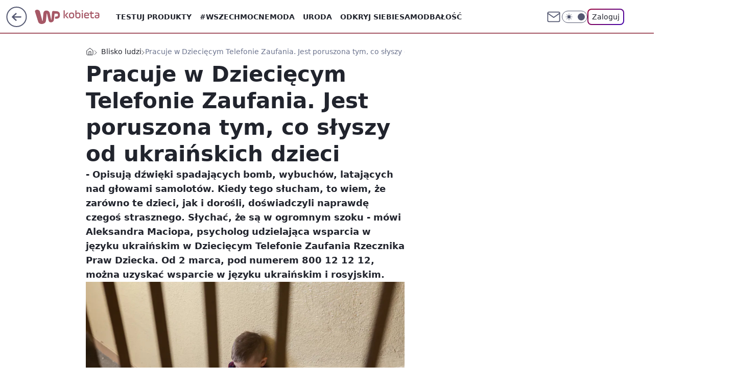

--- FILE ---
content_type: application/javascript
request_url: https://rek.www.wp.pl/gaf.js?rv=2&sn=kobieta&pvid=ba26cf62ea92957056df&rekids=234437&phtml=kobieta.wp.pl%2Fpracuje-w-dzieciecym-telefonie-zaufania-jest-poruszona-tym-co-slyszy-od-ukrainskich-dzieci-6746132956117600a&abtest=adtech%7CPRGM-1047%7CA%3Badtech%7CPU-335%7CB%3Badtech%7CPRG-3468%7CB%3Badtech%7CPRGM-1036%7CD%3Badtech%7CFP-76%7CA%3Badtech%7CPRGM-1356%7CA%3Badtech%7CPRGM-1419%7CB%3Badtech%7CPRGM-1589%7CB%3Badtech%7CPRGM-1576%7CC%3Badtech%7CPRGM-1443%7CA%3Badtech%7CPRGM-1587%7CC%3Badtech%7CPRGM-1615%7CA%3Badtech%7CPRGM-1215%7CC&PWA_adbd=0&darkmode=0&highLayout=0&layout=wide&navType=navigate&cdl=0&ctype=article&ciab=IAB14%2CIAB-v3-194%2CIAB-v3-301%2CIAB6-3%2CIAB7-37%2CIAB7-8%2CIAB7-9%2CIAB7-34%2CIAB7-18%2CIAB7-2&cid=6746132956117600&csystem=ncr&cdate=2022-03-11&ccategory=blisko_ludzi&REKtagi=ukraina%3Btelefon_zaufania_dla_dzieci%3Brzecznik_prawa_dziecka%3Bpremium&vw=1280&vh=720&p1=0&spin=xm5gy4yc&bcv=2
body_size: 15130
content:
xm5gy4yc({"spin":"xm5gy4yc","bunch":234437,"context":{"dsa":false,"minor":false,"bidRequestId":"268fba20-5915-40db-af2f-ad62771a04e6","maConfig":{"timestamp":"2026-01-26T13:24:12.920Z"},"dfpConfig":{"timestamp":"2026-01-27T12:47:42.398Z"},"sda":[],"targeting":{"client":{},"server":{},"query":{"PWA_adbd":"0","REKtagi":"ukraina;telefon_zaufania_dla_dzieci;rzecznik_prawa_dziecka;premium","abtest":"adtech|PRGM-1047|A;adtech|PU-335|B;adtech|PRG-3468|B;adtech|PRGM-1036|D;adtech|FP-76|A;adtech|PRGM-1356|A;adtech|PRGM-1419|B;adtech|PRGM-1589|B;adtech|PRGM-1576|C;adtech|PRGM-1443|A;adtech|PRGM-1587|C;adtech|PRGM-1615|A;adtech|PRGM-1215|C","bcv":"2","ccategory":"blisko_ludzi","cdate":"2022-03-11","cdl":"0","ciab":"IAB14,IAB-v3-194,IAB-v3-301,IAB6-3,IAB7-37,IAB7-8,IAB7-9,IAB7-34,IAB7-18,IAB7-2","cid":"6746132956117600","csystem":"ncr","ctype":"article","darkmode":"0","highLayout":"0","layout":"wide","navType":"navigate","p1":"0","phtml":"kobieta.wp.pl/pracuje-w-dzieciecym-telefonie-zaufania-jest-poruszona-tym-co-slyszy-od-ukrainskich-dzieci-6746132956117600a","pvid":"ba26cf62ea92957056df","rekids":"234437","rv":"2","sn":"kobieta","spin":"xm5gy4yc","vh":"720","vw":"1280"}},"directOnly":0,"geo":{"country":"840","region":"","city":""},"statid":"","mlId":"","rshsd":"11","isRobot":false,"curr":{"EUR":4.2009,"USD":3.5045,"CHF":4.5684,"GBP":4.832},"rv":"2","status":{"advf":2,"ma":2,"ma_ads-bidder":2,"ma_cpv-bidder":2,"ma_high-cpm-bidder":2}},"slots":{"10":{"delivered":"","campaign":null,"dfpConfig":null},"11":{"delivered":"1","campaign":null,"dfpConfig":{"placement":"/89844762/Desktop_Kobieta.wp.pl_x11_art","roshash":"FJMP","ceil":100,"sizes":[[336,280],[640,280],[300,250]],"namedSizes":["fluid"],"div":"div-gpt-ad-x11-art","targeting":{"DFPHASH":"AEHK","emptygaf":"0"},"gfp":"FJMP"}},"12":{"delivered":"1","campaign":null,"dfpConfig":{"placement":"/89844762/Desktop_Kobieta.wp.pl_x12_art","roshash":"FJMP","ceil":100,"sizes":[[336,280],[640,280],[300,250]],"namedSizes":["fluid"],"div":"div-gpt-ad-x12-art","targeting":{"DFPHASH":"AEHK","emptygaf":"0"},"gfp":"FJMP"}},"13":{"delivered":"1","campaign":null,"dfpConfig":{"placement":"/89844762/Desktop_Kobieta.wp.pl_x13_art","roshash":"FJMP","ceil":100,"sizes":[[336,280],[640,280],[300,250]],"namedSizes":["fluid"],"div":"div-gpt-ad-x13-art","targeting":{"DFPHASH":"AEHK","emptygaf":"0"},"gfp":"FJMP"}},"14":{"lazy":1,"delivered":"1","campaign":{"id":"189584","adm":{"bunch":"234437","creations":[{"border":"1px solid grey","height":250,"showLabel":true,"src":"https://mamc.wpcdn.pl/189584/1769682637868/DC_300x250.jpg","trackers":{"click":[""],"cview":["//ma.wp.pl/ma.gif?clid=0cc655b412444091fb8190f140853492\u0026SN=kobieta\u0026pvid=ba26cf62ea92957056df\u0026action=cvimp\u0026pg=kobieta.wp.pl\u0026par=slotID%3D014%26slotSizeWxH%3D300x250%26targetDomain%3Dlivenation.pl%26seatID%3D0cc655b412444091fb8190f140853492%26order%3D267135%26iabSiteCategories%3D%26is_robot%3D0%26utility%3DMq7UYQHEQzdVRGyMGL_0tm2FTBjPwPMjCCwbWz-9sy7CKrdRf1DymYxW_17A_CDO%26conversionValue%3D0%26ip%3DoBUFcg0lTD8n9F3ghHrtDPCxVWKFJOfaK2S7FNhOYjc%26workfID%3D189584%26tpID%3D1408872%26billing%3Dcpv%26emission%3D3047683%26hBidPrice%3DGNZkanqyKVh%26platform%3D8%26test%3D0%26iabPageCategories%3D%26sn%3Dkobieta%26geo%3D840%253B%253B%26hBudgetRate%3DFILQYcf%26partnerID%3D%26bidderID%3D11%26isDev%3Dfalse%26ssp%3Dwp.pl%26seatFee%3DSE8SqCgvQSGXKFlMM1-9gCNN8ARpZDXOrgbZLvF8OOk%26editedTimestamp%3D1769682681%26rekid%3D234437%26publisherID%3D308%26creationID%3D1481909%26client_id%3D31455%26org_id%3D25%26is_adblock%3D0%26pvid%3Dba26cf62ea92957056df%26device%3DPERSONAL_COMPUTER%26inver%3D2%26domain%3Dkobieta.wp.pl%26cur%3DPLN%26ttl%3D1769769949%26bidTimestamp%3D1769683549%26contentID%3D6746132956117600%26medium%3Ddisplay%26userID%3D__UNKNOWN_TELL_US__%26source%3DTG%26pricingModel%3D-aKHgzqb6tbPYB74uB7uIHdj3-NXFc9YN5Rp_gykoJY%26bidReqID%3D268fba20-5915-40db-af2f-ad62771a04e6"],"impression":["//ma.wp.pl/ma.gif?clid=0cc655b412444091fb8190f140853492\u0026SN=kobieta\u0026pvid=ba26cf62ea92957056df\u0026action=delivery\u0026pg=kobieta.wp.pl\u0026par=ssp%3Dwp.pl%26seatFee%3DSE8SqCgvQSGXKFlMM1-9gCNN8ARpZDXOrgbZLvF8OOk%26editedTimestamp%3D1769682681%26rekid%3D234437%26publisherID%3D308%26creationID%3D1481909%26client_id%3D31455%26org_id%3D25%26is_adblock%3D0%26pvid%3Dba26cf62ea92957056df%26device%3DPERSONAL_COMPUTER%26inver%3D2%26domain%3Dkobieta.wp.pl%26cur%3DPLN%26ttl%3D1769769949%26bidTimestamp%3D1769683549%26contentID%3D6746132956117600%26medium%3Ddisplay%26userID%3D__UNKNOWN_TELL_US__%26source%3DTG%26pricingModel%3D-aKHgzqb6tbPYB74uB7uIHdj3-NXFc9YN5Rp_gykoJY%26bidReqID%3D268fba20-5915-40db-af2f-ad62771a04e6%26slotID%3D014%26slotSizeWxH%3D300x250%26targetDomain%3Dlivenation.pl%26seatID%3D0cc655b412444091fb8190f140853492%26order%3D267135%26iabSiteCategories%3D%26is_robot%3D0%26utility%3DMq7UYQHEQzdVRGyMGL_0tm2FTBjPwPMjCCwbWz-9sy7CKrdRf1DymYxW_17A_CDO%26conversionValue%3D0%26ip%3DoBUFcg0lTD8n9F3ghHrtDPCxVWKFJOfaK2S7FNhOYjc%26workfID%3D189584%26tpID%3D1408872%26billing%3Dcpv%26emission%3D3047683%26hBidPrice%3DGNZkanqyKVh%26platform%3D8%26test%3D0%26iabPageCategories%3D%26sn%3Dkobieta%26geo%3D840%253B%253B%26hBudgetRate%3DFILQYcf%26partnerID%3D%26bidderID%3D11%26isDev%3Dfalse"],"view":["//ma.wp.pl/ma.gif?clid=0cc655b412444091fb8190f140853492\u0026SN=kobieta\u0026pvid=ba26cf62ea92957056df\u0026action=view\u0026pg=kobieta.wp.pl\u0026par=bidReqID%3D268fba20-5915-40db-af2f-ad62771a04e6%26slotID%3D014%26slotSizeWxH%3D300x250%26targetDomain%3Dlivenation.pl%26seatID%3D0cc655b412444091fb8190f140853492%26order%3D267135%26iabSiteCategories%3D%26is_robot%3D0%26utility%3DMq7UYQHEQzdVRGyMGL_0tm2FTBjPwPMjCCwbWz-9sy7CKrdRf1DymYxW_17A_CDO%26conversionValue%3D0%26ip%3DoBUFcg0lTD8n9F3ghHrtDPCxVWKFJOfaK2S7FNhOYjc%26workfID%3D189584%26tpID%3D1408872%26billing%3Dcpv%26emission%3D3047683%26hBidPrice%3DGNZkanqyKVh%26platform%3D8%26test%3D0%26iabPageCategories%3D%26sn%3Dkobieta%26geo%3D840%253B%253B%26hBudgetRate%3DFILQYcf%26partnerID%3D%26bidderID%3D11%26isDev%3Dfalse%26ssp%3Dwp.pl%26seatFee%3DSE8SqCgvQSGXKFlMM1-9gCNN8ARpZDXOrgbZLvF8OOk%26editedTimestamp%3D1769682681%26rekid%3D234437%26publisherID%3D308%26creationID%3D1481909%26client_id%3D31455%26org_id%3D25%26is_adblock%3D0%26pvid%3Dba26cf62ea92957056df%26device%3DPERSONAL_COMPUTER%26inver%3D2%26domain%3Dkobieta.wp.pl%26cur%3DPLN%26ttl%3D1769769949%26bidTimestamp%3D1769683549%26contentID%3D6746132956117600%26medium%3Ddisplay%26userID%3D__UNKNOWN_TELL_US__%26source%3DTG%26pricingModel%3D-aKHgzqb6tbPYB74uB7uIHdj3-NXFc9YN5Rp_gykoJY"]},"transparentPlaceholder":false,"type":"image","url":"https://www.livenation.pl/doja-cat-tickets-adp570313","width":300}],"redir":"https://ma.wp.pl/redirma?SN=kobieta\u0026pvid=ba26cf62ea92957056df\u0026par=order%3D267135%26is_robot%3D0%26workfID%3D189584%26hBidPrice%3DGNZkanqyKVh%26isDev%3Dfalse%26creationID%3D1481909%26org_id%3D25%26inver%3D2%26contentID%3D6746132956117600%26sn%3Dkobieta%26bidderID%3D11%26domain%3Dkobieta.wp.pl%26cur%3DPLN%26ttl%3D1769769949%26conversionValue%3D0%26iabPageCategories%3D%26ssp%3Dwp.pl%26rekid%3D234437%26device%3DPERSONAL_COMPUTER%26medium%3Ddisplay%26source%3DTG%26slotSizeWxH%3D300x250%26seatFee%3DSE8SqCgvQSGXKFlMM1-9gCNN8ARpZDXOrgbZLvF8OOk%26geo%3D840%253B%253B%26partnerID%3D%26userID%3D__UNKNOWN_TELL_US__%26seatID%3D0cc655b412444091fb8190f140853492%26utility%3DMq7UYQHEQzdVRGyMGL_0tm2FTBjPwPMjCCwbWz-9sy7CKrdRf1DymYxW_17A_CDO%26ip%3DoBUFcg0lTD8n9F3ghHrtDPCxVWKFJOfaK2S7FNhOYjc%26platform%3D8%26test%3D0%26editedTimestamp%3D1769682681%26publisherID%3D308%26pricingModel%3D-aKHgzqb6tbPYB74uB7uIHdj3-NXFc9YN5Rp_gykoJY%26bidReqID%3D268fba20-5915-40db-af2f-ad62771a04e6%26slotID%3D014%26targetDomain%3Dlivenation.pl%26tpID%3D1408872%26is_adblock%3D0%26bidTimestamp%3D1769683549%26iabSiteCategories%3D%26billing%3Dcpv%26emission%3D3047683%26hBudgetRate%3DFILQYcf%26client_id%3D31455%26pvid%3Dba26cf62ea92957056df\u0026url=","slot":"14"},"creative":{"Id":"1481909","provider":"ma_cpv-bidder","roshash":"FILO","height":250,"width":300,"touchpointId":"1408872","source":{"bidder":"cpv-bidder"}},"sellingModel":{"model":"CPV_INT"}},"dfpConfig":{"placement":"/89844762/Desktop_Kobieta.wp.pl_x14_art","roshash":"FJMP","ceil":100,"sizes":[[336,280],[640,280],[300,250]],"namedSizes":["fluid"],"div":"div-gpt-ad-x14-art","targeting":{"DFPHASH":"AEHK","emptygaf":"0"},"gfp":"FJMP"}},"15":{"lazy":1,"delivered":"1","campaign":{"id":"189585","adm":{"bunch":"234437","creations":[{"height":200,"showLabel":true,"src":"https://mamc.wpcdn.pl/189585/1769682877388/mgk_750x200.jpg","trackers":{"click":[""],"cview":["//ma.wp.pl/ma.gif?clid=0cc655b412444091fb8190f140853492\u0026SN=kobieta\u0026pvid=ba26cf62ea92957056df\u0026action=cvimp\u0026pg=kobieta.wp.pl\u0026par=creationID%3D1481910%26workfID%3D189585%26tpID%3D1408874%26billing%3Dcpv%26order%3D267136%26editedTimestamp%3D1769682897%26iabPageCategories%3D%26geo%3D840%253B%253B%26utility%3DmkP2cohUkGtTUUSWQZTYycdq4uU6kSWeztfLiGL8dQKp3MpInCcVdw-azIIujdQh%26medium%3Ddisplay%26conversionValue%3D0%26ssp%3Dwp.pl%26ip%3DM3kDBaDWgA8u0g57uJdEC519ddArw5JyAnhGHNbpxTw%26slotID%3D015%26cur%3DPLN%26source%3DTG%26platform%3D8%26targetDomain%3Dlivenation.pl%26pricingModel%3D4APEUJuevfI2z9KvgdgYGGkPRfItTkIU12Kpiv68D-w%26is_adblock%3D0%26partnerID%3D%26inver%3D2%26slotSizeWxH%3D750x200%26ttl%3D1769769949%26pvid%3Dba26cf62ea92957056df%26hBidPrice%3DGQdmatwGKVen%26bidderID%3D11%26isDev%3Dfalse%26contentID%3D6746132956117600%26device%3DPERSONAL_COMPUTER%26userID%3D__UNKNOWN_TELL_US__%26rekid%3D234437%26domain%3Dkobieta.wp.pl%26seatID%3D0cc655b412444091fb8190f140853492%26sn%3Dkobieta%26bidTimestamp%3D1769683549%26bidReqID%3D268fba20-5915-40db-af2f-ad62771a04e6%26test%3D0%26seatFee%3DHKp3cICSgRxI4oP6RhUa-fyOu4m51obZjjA-X9dRIBY%26iabSiteCategories%3D%26hBudgetRate%3DFILRUXb%26org_id%3D25%26publisherID%3D308%26client_id%3D31455%26emission%3D3047684%26is_robot%3D0"],"impression":["//ma.wp.pl/ma.gif?clid=0cc655b412444091fb8190f140853492\u0026SN=kobieta\u0026pvid=ba26cf62ea92957056df\u0026action=delivery\u0026pg=kobieta.wp.pl\u0026par=iabSiteCategories%3D%26hBudgetRate%3DFILRUXb%26org_id%3D25%26publisherID%3D308%26client_id%3D31455%26emission%3D3047684%26is_robot%3D0%26creationID%3D1481910%26workfID%3D189585%26tpID%3D1408874%26billing%3Dcpv%26order%3D267136%26editedTimestamp%3D1769682897%26iabPageCategories%3D%26geo%3D840%253B%253B%26utility%3DmkP2cohUkGtTUUSWQZTYycdq4uU6kSWeztfLiGL8dQKp3MpInCcVdw-azIIujdQh%26medium%3Ddisplay%26conversionValue%3D0%26ssp%3Dwp.pl%26ip%3DM3kDBaDWgA8u0g57uJdEC519ddArw5JyAnhGHNbpxTw%26slotID%3D015%26cur%3DPLN%26source%3DTG%26platform%3D8%26targetDomain%3Dlivenation.pl%26pricingModel%3D4APEUJuevfI2z9KvgdgYGGkPRfItTkIU12Kpiv68D-w%26is_adblock%3D0%26partnerID%3D%26inver%3D2%26slotSizeWxH%3D750x200%26ttl%3D1769769949%26pvid%3Dba26cf62ea92957056df%26hBidPrice%3DGQdmatwGKVen%26bidderID%3D11%26isDev%3Dfalse%26contentID%3D6746132956117600%26device%3DPERSONAL_COMPUTER%26userID%3D__UNKNOWN_TELL_US__%26rekid%3D234437%26domain%3Dkobieta.wp.pl%26seatID%3D0cc655b412444091fb8190f140853492%26sn%3Dkobieta%26bidTimestamp%3D1769683549%26bidReqID%3D268fba20-5915-40db-af2f-ad62771a04e6%26test%3D0%26seatFee%3DHKp3cICSgRxI4oP6RhUa-fyOu4m51obZjjA-X9dRIBY"],"view":["//ma.wp.pl/ma.gif?clid=0cc655b412444091fb8190f140853492\u0026SN=kobieta\u0026pvid=ba26cf62ea92957056df\u0026action=view\u0026pg=kobieta.wp.pl\u0026par=geo%3D840%253B%253B%26utility%3DmkP2cohUkGtTUUSWQZTYycdq4uU6kSWeztfLiGL8dQKp3MpInCcVdw-azIIujdQh%26medium%3Ddisplay%26conversionValue%3D0%26ssp%3Dwp.pl%26ip%3DM3kDBaDWgA8u0g57uJdEC519ddArw5JyAnhGHNbpxTw%26slotID%3D015%26cur%3DPLN%26source%3DTG%26platform%3D8%26targetDomain%3Dlivenation.pl%26pricingModel%3D4APEUJuevfI2z9KvgdgYGGkPRfItTkIU12Kpiv68D-w%26is_adblock%3D0%26partnerID%3D%26inver%3D2%26slotSizeWxH%3D750x200%26ttl%3D1769769949%26pvid%3Dba26cf62ea92957056df%26hBidPrice%3DGQdmatwGKVen%26bidderID%3D11%26isDev%3Dfalse%26contentID%3D6746132956117600%26device%3DPERSONAL_COMPUTER%26userID%3D__UNKNOWN_TELL_US__%26rekid%3D234437%26domain%3Dkobieta.wp.pl%26seatID%3D0cc655b412444091fb8190f140853492%26sn%3Dkobieta%26bidTimestamp%3D1769683549%26bidReqID%3D268fba20-5915-40db-af2f-ad62771a04e6%26test%3D0%26seatFee%3DHKp3cICSgRxI4oP6RhUa-fyOu4m51obZjjA-X9dRIBY%26iabSiteCategories%3D%26hBudgetRate%3DFILRUXb%26org_id%3D25%26publisherID%3D308%26client_id%3D31455%26emission%3D3047684%26is_robot%3D0%26creationID%3D1481910%26workfID%3D189585%26tpID%3D1408874%26billing%3Dcpv%26order%3D267136%26editedTimestamp%3D1769682897%26iabPageCategories%3D"]},"transparentPlaceholder":false,"type":"image","url":"https://www.livenation.pl/mgk-tickets-adp330999","width":750}],"redir":"https://ma.wp.pl/redirma?SN=kobieta\u0026pvid=ba26cf62ea92957056df\u0026par=targetDomain%3Dlivenation.pl%26is_adblock%3D0%26source%3DTG%26platform%3D8%26bidderID%3D11%26rekid%3D234437%26seatFee%3DHKp3cICSgRxI4oP6RhUa-fyOu4m51obZjjA-X9dRIBY%26workfID%3D189585%26conversionValue%3D0%26pricingModel%3D4APEUJuevfI2z9KvgdgYGGkPRfItTkIU12Kpiv68D-w%26inver%3D2%26device%3DPERSONAL_COMPUTER%26creationID%3D1481910%26partnerID%3D%26ip%3DM3kDBaDWgA8u0g57uJdEC519ddArw5JyAnhGHNbpxTw%26cur%3DPLN%26isDev%3Dfalse%26userID%3D__UNKNOWN_TELL_US__%26test%3D0%26publisherID%3D308%26order%3D267136%26slotID%3D015%26hBidPrice%3DGQdmatwGKVen%26emission%3D3047684%26bidTimestamp%3D1769683549%26iabSiteCategories%3D%26hBudgetRate%3DFILRUXb%26org_id%3D25%26client_id%3D31455%26tpID%3D1408874%26billing%3Dcpv%26domain%3Dkobieta.wp.pl%26iabPageCategories%3D%26sn%3Dkobieta%26geo%3D840%253B%253B%26utility%3DmkP2cohUkGtTUUSWQZTYycdq4uU6kSWeztfLiGL8dQKp3MpInCcVdw-azIIujdQh%26medium%3Ddisplay%26ssp%3Dwp.pl%26slotSizeWxH%3D750x200%26contentID%3D6746132956117600%26bidReqID%3D268fba20-5915-40db-af2f-ad62771a04e6%26ttl%3D1769769949%26pvid%3Dba26cf62ea92957056df%26seatID%3D0cc655b412444091fb8190f140853492%26is_robot%3D0%26editedTimestamp%3D1769682897\u0026url=","slot":"15"},"creative":{"Id":"1481910","provider":"ma_cpv-bidder","roshash":"GQdm","height":200,"width":750,"touchpointId":"1408874","source":{"bidder":"cpv-bidder"}},"sellingModel":{"model":"CPV_INT"}},"dfpConfig":{"placement":"/89844762/Desktop_Kobieta.wp.pl_x15_art","roshash":"GRUX","ceil":100,"sizes":[[728,90],[970,300],[950,90],[980,120],[980,90],[970,150],[970,90],[970,250],[930,180],[950,200],[750,100],[970,66],[750,200],[960,90],[970,100],[750,300],[970,200],[950,300]],"namedSizes":["fluid"],"div":"div-gpt-ad-x15-art","targeting":{"DFPHASH":"BMPS","emptygaf":"0"},"gfp":"FJMP"}},"16":{"lazy":1,"delivered":"1","campaign":{"id":"189583","adm":{"bunch":"234437","creations":[{"border":"1px solid grey","height":200,"showLabel":true,"src":"https://mamc.wpcdn.pl/189583/1769682600449/DC_750x200.jpg","trackers":{"click":[""],"cview":["//ma.wp.pl/ma.gif?clid=0cc655b412444091fb8190f140853492\u0026SN=kobieta\u0026pvid=ba26cf62ea92957056df\u0026action=cvimp\u0026pg=kobieta.wp.pl\u0026par=rekid%3D234437%26targetDomain%3Dlivenation.pl%26emission%3D3047682%26order%3D267135%26pvid%3Dba26cf62ea92957056df%26bidReqID%3D268fba20-5915-40db-af2f-ad62771a04e6%26seatID%3D0cc655b412444091fb8190f140853492%26client_id%3D31455%26sn%3Dkobieta%26publisherID%3D308%26inver%3D2%26workfID%3D189583%26hBudgetRate%3DFILRUXb%26bidderID%3D11%26isDev%3Dfalse%26medium%3Ddisplay%26device%3DPERSONAL_COMPUTER%26domain%3Dkobieta.wp.pl%26seatFee%3DwcMB1Jue7HDfXr74xKgo-X4tJXVunWrAefw2musGKlM%26slotSizeWxH%3D750x200%26test%3D0%26billing%3Dcpv%26editedTimestamp%3D1769682663%26iabPageCategories%3D%26iabSiteCategories%3D%26ttl%3D1769769949%26ip%3DKo65VmluH1WQwzCfm9EneBOgvg5j_lSigsYZOtgM-ws%26cur%3DPLN%26tpID%3D1408869%26source%3DTG%26hBidPrice%3DGQdmatwGKVen%26contentID%3D6746132956117600%26slotID%3D016%26creationID%3D1481907%26org_id%3D25%26pricingModel%3Dni5flu4VlLtUDXXbEwvlTTxV7HIEfRx_gmWAufELp6U%26is_robot%3D0%26is_adblock%3D0%26partnerID%3D%26platform%3D8%26userID%3D__UNKNOWN_TELL_US__%26geo%3D840%253B%253B%26bidTimestamp%3D1769683549%26utility%3DtZq7Y0F1Exe3vJTa58BtPSnzpOt6s3yZPrW-JpqfnbS0Vvdt7e8NZlnZ1sQhPvOQ%26conversionValue%3D0%26ssp%3Dwp.pl"],"impression":["//ma.wp.pl/ma.gif?clid=0cc655b412444091fb8190f140853492\u0026SN=kobieta\u0026pvid=ba26cf62ea92957056df\u0026action=delivery\u0026pg=kobieta.wp.pl\u0026par=publisherID%3D308%26inver%3D2%26workfID%3D189583%26hBudgetRate%3DFILRUXb%26bidderID%3D11%26isDev%3Dfalse%26medium%3Ddisplay%26device%3DPERSONAL_COMPUTER%26domain%3Dkobieta.wp.pl%26seatFee%3DwcMB1Jue7HDfXr74xKgo-X4tJXVunWrAefw2musGKlM%26slotSizeWxH%3D750x200%26test%3D0%26billing%3Dcpv%26editedTimestamp%3D1769682663%26iabPageCategories%3D%26iabSiteCategories%3D%26ttl%3D1769769949%26ip%3DKo65VmluH1WQwzCfm9EneBOgvg5j_lSigsYZOtgM-ws%26cur%3DPLN%26tpID%3D1408869%26source%3DTG%26hBidPrice%3DGQdmatwGKVen%26contentID%3D6746132956117600%26slotID%3D016%26creationID%3D1481907%26org_id%3D25%26pricingModel%3Dni5flu4VlLtUDXXbEwvlTTxV7HIEfRx_gmWAufELp6U%26is_robot%3D0%26is_adblock%3D0%26partnerID%3D%26platform%3D8%26userID%3D__UNKNOWN_TELL_US__%26geo%3D840%253B%253B%26bidTimestamp%3D1769683549%26utility%3DtZq7Y0F1Exe3vJTa58BtPSnzpOt6s3yZPrW-JpqfnbS0Vvdt7e8NZlnZ1sQhPvOQ%26conversionValue%3D0%26ssp%3Dwp.pl%26rekid%3D234437%26targetDomain%3Dlivenation.pl%26emission%3D3047682%26order%3D267135%26pvid%3Dba26cf62ea92957056df%26bidReqID%3D268fba20-5915-40db-af2f-ad62771a04e6%26seatID%3D0cc655b412444091fb8190f140853492%26client_id%3D31455%26sn%3Dkobieta"],"view":["//ma.wp.pl/ma.gif?clid=0cc655b412444091fb8190f140853492\u0026SN=kobieta\u0026pvid=ba26cf62ea92957056df\u0026action=view\u0026pg=kobieta.wp.pl\u0026par=is_adblock%3D0%26partnerID%3D%26platform%3D8%26userID%3D__UNKNOWN_TELL_US__%26geo%3D840%253B%253B%26bidTimestamp%3D1769683549%26utility%3DtZq7Y0F1Exe3vJTa58BtPSnzpOt6s3yZPrW-JpqfnbS0Vvdt7e8NZlnZ1sQhPvOQ%26conversionValue%3D0%26ssp%3Dwp.pl%26rekid%3D234437%26targetDomain%3Dlivenation.pl%26emission%3D3047682%26order%3D267135%26pvid%3Dba26cf62ea92957056df%26bidReqID%3D268fba20-5915-40db-af2f-ad62771a04e6%26seatID%3D0cc655b412444091fb8190f140853492%26client_id%3D31455%26sn%3Dkobieta%26publisherID%3D308%26inver%3D2%26workfID%3D189583%26hBudgetRate%3DFILRUXb%26bidderID%3D11%26isDev%3Dfalse%26medium%3Ddisplay%26device%3DPERSONAL_COMPUTER%26domain%3Dkobieta.wp.pl%26seatFee%3DwcMB1Jue7HDfXr74xKgo-X4tJXVunWrAefw2musGKlM%26slotSizeWxH%3D750x200%26test%3D0%26billing%3Dcpv%26editedTimestamp%3D1769682663%26iabPageCategories%3D%26iabSiteCategories%3D%26ttl%3D1769769949%26ip%3DKo65VmluH1WQwzCfm9EneBOgvg5j_lSigsYZOtgM-ws%26cur%3DPLN%26tpID%3D1408869%26source%3DTG%26hBidPrice%3DGQdmatwGKVen%26contentID%3D6746132956117600%26slotID%3D016%26creationID%3D1481907%26org_id%3D25%26pricingModel%3Dni5flu4VlLtUDXXbEwvlTTxV7HIEfRx_gmWAufELp6U%26is_robot%3D0"]},"transparentPlaceholder":false,"type":"image","url":"https://www.livenation.pl/doja-cat-tickets-adp570313","width":750}],"redir":"https://ma.wp.pl/redirma?SN=kobieta\u0026pvid=ba26cf62ea92957056df\u0026par=test%3D0%26editedTimestamp%3D1769682663%26slotID%3D016%26is_robot%3D0%26bidTimestamp%3D1769683549%26publisherID%3D308%26medium%3Ddisplay%26userID%3D__UNKNOWN_TELL_US__%26seatID%3D0cc655b412444091fb8190f140853492%26workfID%3D189583%26isDev%3Dfalse%26iabPageCategories%3D%26ttl%3D1769769949%26hBidPrice%3DGQdmatwGKVen%26contentID%3D6746132956117600%26client_id%3D31455%26domain%3Dkobieta.wp.pl%26seatFee%3DwcMB1Jue7HDfXr74xKgo-X4tJXVunWrAefw2musGKlM%26iabSiteCategories%3D%26cur%3DPLN%26pricingModel%3Dni5flu4VlLtUDXXbEwvlTTxV7HIEfRx_gmWAufELp6U%26partnerID%3D%26geo%3D840%253B%253B%26creationID%3D1481907%26is_adblock%3D0%26ip%3DKo65VmluH1WQwzCfm9EneBOgvg5j_lSigsYZOtgM-ws%26rekid%3D234437%26emission%3D3047682%26order%3D267135%26pvid%3Dba26cf62ea92957056df%26bidderID%3D11%26device%3DPERSONAL_COMPUTER%26tpID%3D1408869%26ssp%3Dwp.pl%26targetDomain%3Dlivenation.pl%26inver%3D2%26source%3DTG%26org_id%3D25%26platform%3D8%26sn%3Dkobieta%26hBudgetRate%3DFILRUXb%26billing%3Dcpv%26utility%3DtZq7Y0F1Exe3vJTa58BtPSnzpOt6s3yZPrW-JpqfnbS0Vvdt7e8NZlnZ1sQhPvOQ%26conversionValue%3D0%26bidReqID%3D268fba20-5915-40db-af2f-ad62771a04e6%26slotSizeWxH%3D750x200\u0026url=","slot":"16"},"creative":{"Id":"1481907","provider":"ma_cpv-bidder","roshash":"FILO","height":200,"width":750,"touchpointId":"1408869","source":{"bidder":"cpv-bidder"}},"sellingModel":{"model":"CPV_INT"}},"dfpConfig":{"placement":"/89844762/Desktop_Kobieta.wp.pl_x16","roshash":"FJMP","ceil":100,"sizes":[[728,90],[970,300],[950,90],[980,120],[980,90],[970,150],[970,90],[970,250],[930,180],[950,200],[750,100],[970,66],[750,200],[960,90],[970,100],[750,300],[970,200],[950,300]],"namedSizes":["fluid"],"div":"div-gpt-ad-x16","targeting":{"DFPHASH":"AEHK","emptygaf":"0"},"gfp":"FJMP"}},"17":{"lazy":1,"delivered":"1","campaign":{"id":"189586","adm":{"bunch":"234437","creations":[{"height":200,"showLabel":true,"src":"https://mamc.wpcdn.pl/189586/1769683038310/mgk_750x200.jpg","trackers":{"click":[""],"cview":["//ma.wp.pl/ma.gif?clid=0cc655b412444091fb8190f140853492\u0026SN=kobieta\u0026pvid=ba26cf62ea92957056df\u0026action=cvimp\u0026pg=kobieta.wp.pl\u0026par=geo%3D840%253B%253B%26ssp%3Dwp.pl%26rekid%3D234437%26cur%3DPLN%26org_id%3D25%26is_robot%3D0%26utility%3DeWPgfgFe4y7PEVlLCAync4KfcMeQz3Wl-WiSQNHLJrAsa_A-Ue_df_2GAGrE6wQf%26client_id%3D31455%26source%3DTG%26pricingModel%3DfF5KLDMtaaemOa4pMmXkenr9kniytPyko7VovfR0m-8%26iabSiteCategories%3D%26is_adblock%3D0%26bidderID%3D11%26ip%3DczSwAnlWIy0GZG8l5f_2l-h61avskwenfmlfqopXDk8%26test%3D0%26hBidPrice%3DGQdmatwGKVen%26device%3DPERSONAL_COMPUTER%26publisherID%3D308%26inver%3D2%26creationID%3D1481911%26order%3D267138%26platform%3D8%26slotID%3D017%26slotSizeWxH%3D750x200%26seatFee%3DqYaxlCzx7qQaZigdos7I_9ycUGPKYbi3pXj-jeA033k%26seatID%3D0cc655b412444091fb8190f140853492%26billing%3Dcpv%26bidTimestamp%3D1769683549%26hBudgetRate%3DFILRUXb%26conversionValue%3D0%26bidReqID%3D268fba20-5915-40db-af2f-ad62771a04e6%26targetDomain%3Dlivenation.pl%26emission%3D3047687%26pvid%3Dba26cf62ea92957056df%26isDev%3Dfalse%26contentID%3D6746132956117600%26medium%3Ddisplay%26userID%3D__UNKNOWN_TELL_US__%26ttl%3D1769769949%26sn%3Dkobieta%26partnerID%3D%26domain%3Dkobieta.wp.pl%26workfID%3D189586%26tpID%3D1408876%26editedTimestamp%3D1769683101%26iabPageCategories%3D"],"impression":["//ma.wp.pl/ma.gif?clid=0cc655b412444091fb8190f140853492\u0026SN=kobieta\u0026pvid=ba26cf62ea92957056df\u0026action=delivery\u0026pg=kobieta.wp.pl\u0026par=ip%3DczSwAnlWIy0GZG8l5f_2l-h61avskwenfmlfqopXDk8%26test%3D0%26hBidPrice%3DGQdmatwGKVen%26device%3DPERSONAL_COMPUTER%26publisherID%3D308%26inver%3D2%26creationID%3D1481911%26order%3D267138%26platform%3D8%26slotID%3D017%26slotSizeWxH%3D750x200%26seatFee%3DqYaxlCzx7qQaZigdos7I_9ycUGPKYbi3pXj-jeA033k%26seatID%3D0cc655b412444091fb8190f140853492%26billing%3Dcpv%26bidTimestamp%3D1769683549%26hBudgetRate%3DFILRUXb%26conversionValue%3D0%26bidReqID%3D268fba20-5915-40db-af2f-ad62771a04e6%26targetDomain%3Dlivenation.pl%26emission%3D3047687%26pvid%3Dba26cf62ea92957056df%26isDev%3Dfalse%26contentID%3D6746132956117600%26medium%3Ddisplay%26userID%3D__UNKNOWN_TELL_US__%26ttl%3D1769769949%26sn%3Dkobieta%26partnerID%3D%26domain%3Dkobieta.wp.pl%26workfID%3D189586%26tpID%3D1408876%26editedTimestamp%3D1769683101%26iabPageCategories%3D%26geo%3D840%253B%253B%26ssp%3Dwp.pl%26rekid%3D234437%26cur%3DPLN%26org_id%3D25%26is_robot%3D0%26utility%3DeWPgfgFe4y7PEVlLCAync4KfcMeQz3Wl-WiSQNHLJrAsa_A-Ue_df_2GAGrE6wQf%26client_id%3D31455%26source%3DTG%26pricingModel%3DfF5KLDMtaaemOa4pMmXkenr9kniytPyko7VovfR0m-8%26iabSiteCategories%3D%26is_adblock%3D0%26bidderID%3D11"],"view":["//ma.wp.pl/ma.gif?clid=0cc655b412444091fb8190f140853492\u0026SN=kobieta\u0026pvid=ba26cf62ea92957056df\u0026action=view\u0026pg=kobieta.wp.pl\u0026par=ip%3DczSwAnlWIy0GZG8l5f_2l-h61avskwenfmlfqopXDk8%26test%3D0%26hBidPrice%3DGQdmatwGKVen%26device%3DPERSONAL_COMPUTER%26publisherID%3D308%26inver%3D2%26creationID%3D1481911%26order%3D267138%26platform%3D8%26slotID%3D017%26slotSizeWxH%3D750x200%26seatFee%3DqYaxlCzx7qQaZigdos7I_9ycUGPKYbi3pXj-jeA033k%26seatID%3D0cc655b412444091fb8190f140853492%26billing%3Dcpv%26bidTimestamp%3D1769683549%26hBudgetRate%3DFILRUXb%26conversionValue%3D0%26bidReqID%3D268fba20-5915-40db-af2f-ad62771a04e6%26targetDomain%3Dlivenation.pl%26emission%3D3047687%26pvid%3Dba26cf62ea92957056df%26isDev%3Dfalse%26contentID%3D6746132956117600%26medium%3Ddisplay%26userID%3D__UNKNOWN_TELL_US__%26ttl%3D1769769949%26sn%3Dkobieta%26partnerID%3D%26domain%3Dkobieta.wp.pl%26workfID%3D189586%26tpID%3D1408876%26editedTimestamp%3D1769683101%26iabPageCategories%3D%26geo%3D840%253B%253B%26ssp%3Dwp.pl%26rekid%3D234437%26cur%3DPLN%26org_id%3D25%26is_robot%3D0%26utility%3DeWPgfgFe4y7PEVlLCAync4KfcMeQz3Wl-WiSQNHLJrAsa_A-Ue_df_2GAGrE6wQf%26client_id%3D31455%26source%3DTG%26pricingModel%3DfF5KLDMtaaemOa4pMmXkenr9kniytPyko7VovfR0m-8%26iabSiteCategories%3D%26is_adblock%3D0%26bidderID%3D11"]},"transparentPlaceholder":false,"type":"image","url":"https://www.livenation.pl/mgk-tickets-adp330999","width":750}],"redir":"https://ma.wp.pl/redirma?SN=kobieta\u0026pvid=ba26cf62ea92957056df\u0026par=seatID%3D0cc655b412444091fb8190f140853492%26userID%3D__UNKNOWN_TELL_US__%26sn%3Dkobieta%26partnerID%3D%26rekid%3D234437%26org_id%3D25%26seatFee%3DqYaxlCzx7qQaZigdos7I_9ycUGPKYbi3pXj-jeA033k%26hBudgetRate%3DFILRUXb%26targetDomain%3Dlivenation.pl%26creationID%3D1481911%26slotID%3D017%26domain%3Dkobieta.wp.pl%26utility%3DeWPgfgFe4y7PEVlLCAync4KfcMeQz3Wl-WiSQNHLJrAsa_A-Ue_df_2GAGrE6wQf%26slotSizeWxH%3D750x200%26is_robot%3D0%26conversionValue%3D0%26emission%3D3047687%26isDev%3Dfalse%26contentID%3D6746132956117600%26geo%3D840%253B%253B%26bidderID%3D11%26test%3D0%26pvid%3Dba26cf62ea92957056df%26ttl%3D1769769949%26tpID%3D1408876%26iabPageCategories%3D%26ssp%3Dwp.pl%26device%3DPERSONAL_COMPUTER%26platform%3D8%26bidTimestamp%3D1769683549%26client_id%3D31455%26source%3DTG%26ip%3DczSwAnlWIy0GZG8l5f_2l-h61avskwenfmlfqopXDk8%26billing%3Dcpv%26medium%3Ddisplay%26editedTimestamp%3D1769683101%26pricingModel%3DfF5KLDMtaaemOa4pMmXkenr9kniytPyko7VovfR0m-8%26iabSiteCategories%3D%26is_adblock%3D0%26publisherID%3D308%26inver%3D2%26bidReqID%3D268fba20-5915-40db-af2f-ad62771a04e6%26workfID%3D189586%26cur%3DPLN%26hBidPrice%3DGQdmatwGKVen%26order%3D267138\u0026url=","slot":"17"},"creative":{"Id":"1481911","provider":"ma_cpv-bidder","roshash":"FILO","height":200,"width":750,"touchpointId":"1408876","source":{"bidder":"cpv-bidder"}},"sellingModel":{"model":"CPV_INT"}},"dfpConfig":{"placement":"/89844762/Desktop_Kobieta.wp.pl_x17","roshash":"FJMP","ceil":100,"sizes":[[728,90],[970,300],[950,90],[980,120],[980,90],[970,150],[970,90],[970,250],[930,180],[950,200],[750,100],[970,66],[750,200],[960,90],[970,100],[750,300],[970,200],[950,300]],"namedSizes":["fluid"],"div":"div-gpt-ad-x17","targeting":{"DFPHASH":"AEHK","emptygaf":"0"},"gfp":"FJMP"}},"18":{"lazy":1,"delivered":"1","campaign":{"id":"189582","adm":{"bunch":"234437","creations":[{"border":"1px solid grey","height":200,"showLabel":true,"src":"https://mamc.wpcdn.pl/189582/1769682391086/DC_750x200.jpg","trackers":{"click":[""],"cview":["//ma.wp.pl/ma.gif?clid=0cc655b412444091fb8190f140853492\u0026SN=kobieta\u0026pvid=ba26cf62ea92957056df\u0026action=cvimp\u0026pg=kobieta.wp.pl\u0026par=medium%3Ddisplay%26platform%3D8%26bidReqID%3D268fba20-5915-40db-af2f-ad62771a04e6%26userID%3D__UNKNOWN_TELL_US__%26test%3D0%26billing%3Dcpv%26org_id%3D25%26emission%3D3047675%26is_robot%3D0%26pvid%3Dba26cf62ea92957056df%26sn%3Dkobieta%26hBudgetRate%3DFILRUXb%26contentID%3D6746132956117600%26ip%3DCAAYhhICLR5rgDgSQT6yvWFJYZKjdvyqWI0VubWqGlM%26slotSizeWxH%3D750x200%26workfID%3D189582%26seatFee%3DjxkPIofs5c42uya0butZWQrQyEeFKszpg48AZMYhqac%26device%3DPERSONAL_COMPUTER%26inver%3D2%26iabSiteCategories%3D%26ttl%3D1769769949%26geo%3D840%253B%253B%26ssp%3Dwp.pl%26rekid%3D234437%26targetDomain%3Dlivenation.pl%26seatID%3D0cc655b412444091fb8190f140853492%26client_id%3D31455%26bidTimestamp%3D1769683549%26hBidPrice%3DGQdmatwGKVen%26partnerID%3D%26conversionValue%3D0%26publisherID%3D308%26domain%3Dkobieta.wp.pl%26creationID%3D1481906%26tpID%3D1408867%26editedTimestamp%3D1769682419%26iabPageCategories%3D%26is_adblock%3D0%26slotID%3D018%26cur%3DPLN%26order%3D267131%26pricingModel%3DJqmSMRr25KO8HZZqwRcIzywUkssi6vEC7UWBHLVPWV8%26bidderID%3D11%26isDev%3Dfalse%26source%3DTG%26utility%3Da-fVefny9YcZMXLk-_iLeM4oYs9I8qqyV0XzmypOaaDdFzYM4rO6mROGi7YoGk4o"],"impression":["//ma.wp.pl/ma.gif?clid=0cc655b412444091fb8190f140853492\u0026SN=kobieta\u0026pvid=ba26cf62ea92957056df\u0026action=delivery\u0026pg=kobieta.wp.pl\u0026par=device%3DPERSONAL_COMPUTER%26inver%3D2%26iabSiteCategories%3D%26ttl%3D1769769949%26geo%3D840%253B%253B%26ssp%3Dwp.pl%26rekid%3D234437%26targetDomain%3Dlivenation.pl%26seatID%3D0cc655b412444091fb8190f140853492%26client_id%3D31455%26bidTimestamp%3D1769683549%26hBidPrice%3DGQdmatwGKVen%26partnerID%3D%26conversionValue%3D0%26publisherID%3D308%26domain%3Dkobieta.wp.pl%26creationID%3D1481906%26tpID%3D1408867%26editedTimestamp%3D1769682419%26iabPageCategories%3D%26is_adblock%3D0%26slotID%3D018%26cur%3DPLN%26order%3D267131%26pricingModel%3DJqmSMRr25KO8HZZqwRcIzywUkssi6vEC7UWBHLVPWV8%26bidderID%3D11%26isDev%3Dfalse%26source%3DTG%26utility%3Da-fVefny9YcZMXLk-_iLeM4oYs9I8qqyV0XzmypOaaDdFzYM4rO6mROGi7YoGk4o%26medium%3Ddisplay%26platform%3D8%26bidReqID%3D268fba20-5915-40db-af2f-ad62771a04e6%26userID%3D__UNKNOWN_TELL_US__%26test%3D0%26billing%3Dcpv%26org_id%3D25%26emission%3D3047675%26is_robot%3D0%26pvid%3Dba26cf62ea92957056df%26sn%3Dkobieta%26hBudgetRate%3DFILRUXb%26contentID%3D6746132956117600%26ip%3DCAAYhhICLR5rgDgSQT6yvWFJYZKjdvyqWI0VubWqGlM%26slotSizeWxH%3D750x200%26workfID%3D189582%26seatFee%3DjxkPIofs5c42uya0butZWQrQyEeFKszpg48AZMYhqac"],"view":["//ma.wp.pl/ma.gif?clid=0cc655b412444091fb8190f140853492\u0026SN=kobieta\u0026pvid=ba26cf62ea92957056df\u0026action=view\u0026pg=kobieta.wp.pl\u0026par=utility%3Da-fVefny9YcZMXLk-_iLeM4oYs9I8qqyV0XzmypOaaDdFzYM4rO6mROGi7YoGk4o%26medium%3Ddisplay%26platform%3D8%26bidReqID%3D268fba20-5915-40db-af2f-ad62771a04e6%26userID%3D__UNKNOWN_TELL_US__%26test%3D0%26billing%3Dcpv%26org_id%3D25%26emission%3D3047675%26is_robot%3D0%26pvid%3Dba26cf62ea92957056df%26sn%3Dkobieta%26hBudgetRate%3DFILRUXb%26contentID%3D6746132956117600%26ip%3DCAAYhhICLR5rgDgSQT6yvWFJYZKjdvyqWI0VubWqGlM%26slotSizeWxH%3D750x200%26workfID%3D189582%26seatFee%3DjxkPIofs5c42uya0butZWQrQyEeFKszpg48AZMYhqac%26device%3DPERSONAL_COMPUTER%26inver%3D2%26iabSiteCategories%3D%26ttl%3D1769769949%26geo%3D840%253B%253B%26ssp%3Dwp.pl%26rekid%3D234437%26targetDomain%3Dlivenation.pl%26seatID%3D0cc655b412444091fb8190f140853492%26client_id%3D31455%26bidTimestamp%3D1769683549%26hBidPrice%3DGQdmatwGKVen%26partnerID%3D%26conversionValue%3D0%26publisherID%3D308%26domain%3Dkobieta.wp.pl%26creationID%3D1481906%26tpID%3D1408867%26editedTimestamp%3D1769682419%26iabPageCategories%3D%26is_adblock%3D0%26slotID%3D018%26cur%3DPLN%26order%3D267131%26pricingModel%3DJqmSMRr25KO8HZZqwRcIzywUkssi6vEC7UWBHLVPWV8%26bidderID%3D11%26isDev%3Dfalse%26source%3DTG"]},"transparentPlaceholder":false,"type":"image","url":"https://www.livenation.pl/doja-cat-tickets-adp570313","width":750}],"redir":"https://ma.wp.pl/redirma?SN=kobieta\u0026pvid=ba26cf62ea92957056df\u0026par=contentID%3D6746132956117600%26device%3DPERSONAL_COMPUTER%26rekid%3D234437%26partnerID%3D%26domain%3Dkobieta.wp.pl%26editedTimestamp%3D1769682419%26slotID%3D018%26bidTimestamp%3D1769683549%26iabPageCategories%3D%26order%3D267131%26source%3DTG%26utility%3Da-fVefny9YcZMXLk-_iLeM4oYs9I8qqyV0XzmypOaaDdFzYM4rO6mROGi7YoGk4o%26billing%3Dcpv%26ssp%3Dwp.pl%26publisherID%3D308%26tpID%3D1408867%26is_adblock%3D0%26emission%3D3047675%26client_id%3D31455%26creationID%3D1481906%26test%3D0%26org_id%3D25%26is_robot%3D0%26ip%3DCAAYhhICLR5rgDgSQT6yvWFJYZKjdvyqWI0VubWqGlM%26workfID%3D189582%26seatFee%3DjxkPIofs5c42uya0butZWQrQyEeFKszpg48AZMYhqac%26platform%3D8%26sn%3Dkobieta%26hBudgetRate%3DFILRUXb%26slotSizeWxH%3D750x200%26geo%3D840%253B%253B%26bidderID%3D11%26medium%3Ddisplay%26bidReqID%3D268fba20-5915-40db-af2f-ad62771a04e6%26userID%3D__UNKNOWN_TELL_US__%26inver%3D2%26iabSiteCategories%3D%26ttl%3D1769769949%26seatID%3D0cc655b412444091fb8190f140853492%26hBidPrice%3DGQdmatwGKVen%26cur%3DPLN%26pricingModel%3DJqmSMRr25KO8HZZqwRcIzywUkssi6vEC7UWBHLVPWV8%26targetDomain%3Dlivenation.pl%26conversionValue%3D0%26isDev%3Dfalse%26pvid%3Dba26cf62ea92957056df\u0026url=","slot":"18"},"creative":{"Id":"1481906","provider":"ma_cpv-bidder","roshash":"GQdm","height":200,"width":750,"touchpointId":"1408867","source":{"bidder":"cpv-bidder"}},"sellingModel":{"model":"CPV_INT"}},"dfpConfig":{"placement":"/89844762/Desktop_Kobieta.wp.pl_x18","roshash":"GRUX","ceil":100,"sizes":[[728,90],[970,300],[950,90],[980,120],[980,90],[970,150],[970,90],[970,250],[930,180],[950,200],[750,100],[970,66],[750,200],[960,90],[970,100],[750,300],[970,200],[950,300]],"namedSizes":["fluid"],"div":"div-gpt-ad-x18","targeting":{"DFPHASH":"BMPS","emptygaf":"0"},"gfp":"FJMP"}},"19":{"delivered":"1","campaign":{"id":"189543","adm":{"bunch":"234437","creations":[{"height":200,"showLabel":true,"src":"https://mamc.wpcdn.pl/189543/1769614200851/750x200/750x200/Virtual-Vibes_750x200.html","trackers":{"click":[""],"cview":["//ma.wp.pl/ma.gif?clid=36d4f1d950aab392a9c26b186b340e10\u0026SN=kobieta\u0026pvid=ba26cf62ea92957056df\u0026action=cvimp\u0026pg=kobieta.wp.pl\u0026par=publisherID%3D308%26targetDomain%3Droblox.com%26org_id%3D25%26userID%3D__UNKNOWN_TELL_US__%26slotID%3D019%26seatID%3D36d4f1d950aab392a9c26b186b340e10%26iabPageCategories%3D%26partnerID%3D%26bidderID%3D11%26contentID%3D6746132956117600%26conversionValue%3D0%26seatFee%3DRdxxdRRQrvCWWjsaxTSbEGYext8RSPmF_lbc4LzRMwo%26source%3DTG%26is_robot%3D0%26bidTimestamp%3D1769683549%26hBudgetRate%3DFILPZfn%26inver%3D2%26test%3D0%26workfID%3D189543%26order%3D266657%26editedTimestamp%3D1769614252%26ttl%3D1769769949%26sn%3Dkobieta%26ip%3Dmjl8pz4ImA3lvl_loBWoJXlC1zyzyvjyADFSe_GxqHQ%26creationID%3D1481195%26emission%3D3046524%26pvid%3Dba26cf62ea92957056df%26utility%3DNokT-op_UQEwG45obNmDHRRILy1MdjuzlR_GM2HtzGztbyNYdgfXiK86IDNaBv3_%26ssp%3Dwp.pl%26domain%3Dkobieta.wp.pl%26tpID%3D1408683%26billing%3Dcpv%26client_id%3D77840%26pricingModel%3DzlNWXwlh911_DaX7ZdCsTb5j3D4zEMPCgBUmnr6asus%26medium%3Ddisplay%26bidReqID%3D268fba20-5915-40db-af2f-ad62771a04e6%26device%3DPERSONAL_COMPUTER%26cur%3DPLN%26is_adblock%3D0%26isDev%3Dfalse%26platform%3D8%26slotSizeWxH%3D750x200%26iabSiteCategories%3D%26geo%3D840%253B%253B%26hBidPrice%3DFILPZfn%26rekid%3D234437"],"impression":["//ma.wp.pl/ma.gif?clid=36d4f1d950aab392a9c26b186b340e10\u0026SN=kobieta\u0026pvid=ba26cf62ea92957056df\u0026action=delivery\u0026pg=kobieta.wp.pl\u0026par=conversionValue%3D0%26seatFee%3DRdxxdRRQrvCWWjsaxTSbEGYext8RSPmF_lbc4LzRMwo%26source%3DTG%26is_robot%3D0%26bidTimestamp%3D1769683549%26hBudgetRate%3DFILPZfn%26inver%3D2%26test%3D0%26workfID%3D189543%26order%3D266657%26editedTimestamp%3D1769614252%26ttl%3D1769769949%26sn%3Dkobieta%26ip%3Dmjl8pz4ImA3lvl_loBWoJXlC1zyzyvjyADFSe_GxqHQ%26creationID%3D1481195%26emission%3D3046524%26pvid%3Dba26cf62ea92957056df%26utility%3DNokT-op_UQEwG45obNmDHRRILy1MdjuzlR_GM2HtzGztbyNYdgfXiK86IDNaBv3_%26ssp%3Dwp.pl%26domain%3Dkobieta.wp.pl%26tpID%3D1408683%26billing%3Dcpv%26client_id%3D77840%26pricingModel%3DzlNWXwlh911_DaX7ZdCsTb5j3D4zEMPCgBUmnr6asus%26medium%3Ddisplay%26bidReqID%3D268fba20-5915-40db-af2f-ad62771a04e6%26device%3DPERSONAL_COMPUTER%26cur%3DPLN%26is_adblock%3D0%26isDev%3Dfalse%26platform%3D8%26slotSizeWxH%3D750x200%26iabSiteCategories%3D%26geo%3D840%253B%253B%26hBidPrice%3DFILPZfn%26rekid%3D234437%26publisherID%3D308%26targetDomain%3Droblox.com%26org_id%3D25%26userID%3D__UNKNOWN_TELL_US__%26slotID%3D019%26seatID%3D36d4f1d950aab392a9c26b186b340e10%26iabPageCategories%3D%26partnerID%3D%26bidderID%3D11%26contentID%3D6746132956117600"],"view":["//ma.wp.pl/ma.gif?clid=36d4f1d950aab392a9c26b186b340e10\u0026SN=kobieta\u0026pvid=ba26cf62ea92957056df\u0026action=view\u0026pg=kobieta.wp.pl\u0026par=is_robot%3D0%26bidTimestamp%3D1769683549%26hBudgetRate%3DFILPZfn%26inver%3D2%26test%3D0%26workfID%3D189543%26order%3D266657%26editedTimestamp%3D1769614252%26ttl%3D1769769949%26sn%3Dkobieta%26ip%3Dmjl8pz4ImA3lvl_loBWoJXlC1zyzyvjyADFSe_GxqHQ%26creationID%3D1481195%26emission%3D3046524%26pvid%3Dba26cf62ea92957056df%26utility%3DNokT-op_UQEwG45obNmDHRRILy1MdjuzlR_GM2HtzGztbyNYdgfXiK86IDNaBv3_%26ssp%3Dwp.pl%26domain%3Dkobieta.wp.pl%26tpID%3D1408683%26billing%3Dcpv%26client_id%3D77840%26pricingModel%3DzlNWXwlh911_DaX7ZdCsTb5j3D4zEMPCgBUmnr6asus%26medium%3Ddisplay%26bidReqID%3D268fba20-5915-40db-af2f-ad62771a04e6%26device%3DPERSONAL_COMPUTER%26cur%3DPLN%26is_adblock%3D0%26isDev%3Dfalse%26platform%3D8%26slotSizeWxH%3D750x200%26iabSiteCategories%3D%26geo%3D840%253B%253B%26hBidPrice%3DFILPZfn%26rekid%3D234437%26publisherID%3D308%26targetDomain%3Droblox.com%26org_id%3D25%26userID%3D__UNKNOWN_TELL_US__%26slotID%3D019%26seatID%3D36d4f1d950aab392a9c26b186b340e10%26iabPageCategories%3D%26partnerID%3D%26bidderID%3D11%26contentID%3D6746132956117600%26conversionValue%3D0%26seatFee%3DRdxxdRRQrvCWWjsaxTSbEGYext8RSPmF_lbc4LzRMwo%26source%3DTG"]},"transparentPlaceholder":false,"type":"iframe","url":"https://www.roblox.com/pl/games/17067024883/Bank-Millennium-Virtual-Vibes","width":750}],"redir":"https://ma.wp.pl/redirma?SN=kobieta\u0026pvid=ba26cf62ea92957056df\u0026par=pvid%3Dba26cf62ea92957056df%26medium%3Ddisplay%26cur%3DPLN%26source%3DTG%26bidTimestamp%3D1769683549%26hBudgetRate%3DFILPZfn%26ttl%3D1769769949%26creationID%3D1481195%26client_id%3D77840%26device%3DPERSONAL_COMPUTER%26is_adblock%3D0%26targetDomain%3Droblox.com%26userID%3D__UNKNOWN_TELL_US__%26seatFee%3DRdxxdRRQrvCWWjsaxTSbEGYext8RSPmF_lbc4LzRMwo%26ip%3Dmjl8pz4ImA3lvl_loBWoJXlC1zyzyvjyADFSe_GxqHQ%26emission%3D3046524%26tpID%3D1408683%26bidReqID%3D268fba20-5915-40db-af2f-ad62771a04e6%26isDev%3Dfalse%26iabSiteCategories%3D%26geo%3D840%253B%253B%26publisherID%3D308%26hBidPrice%3DFILPZfn%26org_id%3D25%26contentID%3D6746132956117600%26workfID%3D189543%26billing%3Dcpv%26pricingModel%3DzlNWXwlh911_DaX7ZdCsTb5j3D4zEMPCgBUmnr6asus%26partnerID%3D%26conversionValue%3D0%26is_robot%3D0%26test%3D0%26sn%3Dkobieta%26utility%3DNokT-op_UQEwG45obNmDHRRILy1MdjuzlR_GM2HtzGztbyNYdgfXiK86IDNaBv3_%26ssp%3Dwp.pl%26domain%3Dkobieta.wp.pl%26platform%3D8%26seatID%3D36d4f1d950aab392a9c26b186b340e10%26inver%3D2%26editedTimestamp%3D1769614252%26slotSizeWxH%3D750x200%26rekid%3D234437%26slotID%3D019%26order%3D266657%26iabPageCategories%3D%26bidderID%3D11\u0026url=","slot":"19"},"creative":{"Id":"1481195","provider":"ma_cpv-bidder","roshash":"FILO","height":200,"width":750,"touchpointId":"1408683","source":{"bidder":"cpv-bidder"}},"sellingModel":{"model":"CPM_INT"}},"dfpConfig":{"placement":"/89844762/Desktop_Kobieta.wp.pl_x19","roshash":"FJMP","ceil":100,"sizes":[[728,90],[970,300],[950,90],[980,120],[980,90],[970,150],[970,90],[970,250],[930,180],[950,200],[750,100],[970,66],[750,200],[960,90],[970,100],[750,300],[970,200],[950,300]],"namedSizes":["fluid"],"div":"div-gpt-ad-x19","targeting":{"DFPHASH":"AEHK","emptygaf":"0"},"gfp":"FJMP"}},"2":{"delivered":"1","campaign":{"id":"188177","capping":"PWAck=27120606\u0026PWAclt=1","adm":{"bunch":"234437","creations":[{"cbConfig":{"blur":false,"bottomBar":false,"fullPage":false,"message":"Przekierowanie za {{time}} sekund{{y}}","timeout":15000},"height":870,"pixels":["//ad.doubleclick.net/ddm/trackimp/N9439.2133700WP/B34863457.437610904;dc_trk_aid=630899573;dc_trk_cid=248542827;ord=1769683549;dc_lat=;dc_rdid=;tag_for_child_directed_treatment=;tfua=;gdpr=${GDPR};gdpr_consent=${GDPR_CONSENT_755};ltd=${LIMITED_ADS};dc_tdv=1?"],"scalable":"1","showLabel":false,"src":"https://mamc.wpcdn.pl/188177/1767964640286/1920x870.jpg","trackers":{"click":[""],"cview":["//ma.wp.pl/ma.gif?clid=a34bb419bc1345d54896e03c36043d43\u0026SN=kobieta\u0026pvid=ba26cf62ea92957056df\u0026action=cvimp\u0026pg=kobieta.wp.pl\u0026par=targetDomain%3Dwkruk.pl%26source%3DTG%26ttl%3D1769769949%26org_id%3D25%26pricingModel%3Dm7WcWQL23gck-9zlX93eqxwKmbZmUz7MqmGTEPT1zXw%26is_adblock%3D0%26sn%3Dkobieta%26inver%3D2%26cur%3DPLN%26seatFee%3D__D6jSShkYBt-oTqe-7hDGuGnD7CPZvin0r8M4cBoCc%26seatID%3Da34bb419bc1345d54896e03c36043d43%26platform%3D8%26userID%3D__UNKNOWN_TELL_US__%26test%3D0%26workfID%3D188177%26billing%3Dcpv%26iabPageCategories%3D%26hBidPrice%3DFILQTWZ%26partnerID%3D%26utility%3DDI-DW0xT7SCv7ptr6apt2yKhMr0ed5QuD8cdtuM2kbRDOzO-joTkJ81F964X1xH7%26slotSizeWxH%3D1920x870%26creationID%3D1469494%26order%3D265726%26bidderID%3D11%26isDev%3Dfalse%26contentID%3D6746132956117600%26ssp%3Dwp.pl%26rekid%3D234437%26slotID%3D002%26tpID%3D1402225%26emission%3D3043755%26editedTimestamp%3D1767965028%26pvid%3Dba26cf62ea92957056df%26hBudgetRate%3DFILQTWZ%26medium%3Ddisplay%26publisherID%3D308%26client_id%3D48831%26iabSiteCategories%3D%26is_robot%3D0%26geo%3D840%253B%253B%26bidTimestamp%3D1769683549%26conversionValue%3D0%26bidReqID%3D268fba20-5915-40db-af2f-ad62771a04e6%26device%3DPERSONAL_COMPUTER%26ip%3DCLoAMaAZBl6y4eqbVhOdnzidXDP9ZeRsiG8Qj-Z523U%26domain%3Dkobieta.wp.pl"],"impression":["//ma.wp.pl/ma.gif?clid=a34bb419bc1345d54896e03c36043d43\u0026SN=kobieta\u0026pvid=ba26cf62ea92957056df\u0026action=delivery\u0026pg=kobieta.wp.pl\u0026par=platform%3D8%26userID%3D__UNKNOWN_TELL_US__%26test%3D0%26workfID%3D188177%26billing%3Dcpv%26iabPageCategories%3D%26hBidPrice%3DFILQTWZ%26partnerID%3D%26utility%3DDI-DW0xT7SCv7ptr6apt2yKhMr0ed5QuD8cdtuM2kbRDOzO-joTkJ81F964X1xH7%26slotSizeWxH%3D1920x870%26creationID%3D1469494%26order%3D265726%26bidderID%3D11%26isDev%3Dfalse%26contentID%3D6746132956117600%26ssp%3Dwp.pl%26rekid%3D234437%26slotID%3D002%26tpID%3D1402225%26emission%3D3043755%26editedTimestamp%3D1767965028%26pvid%3Dba26cf62ea92957056df%26hBudgetRate%3DFILQTWZ%26medium%3Ddisplay%26publisherID%3D308%26client_id%3D48831%26iabSiteCategories%3D%26is_robot%3D0%26geo%3D840%253B%253B%26bidTimestamp%3D1769683549%26conversionValue%3D0%26bidReqID%3D268fba20-5915-40db-af2f-ad62771a04e6%26device%3DPERSONAL_COMPUTER%26ip%3DCLoAMaAZBl6y4eqbVhOdnzidXDP9ZeRsiG8Qj-Z523U%26domain%3Dkobieta.wp.pl%26targetDomain%3Dwkruk.pl%26source%3DTG%26ttl%3D1769769949%26org_id%3D25%26pricingModel%3Dm7WcWQL23gck-9zlX93eqxwKmbZmUz7MqmGTEPT1zXw%26is_adblock%3D0%26sn%3Dkobieta%26inver%3D2%26cur%3DPLN%26seatFee%3D__D6jSShkYBt-oTqe-7hDGuGnD7CPZvin0r8M4cBoCc%26seatID%3Da34bb419bc1345d54896e03c36043d43"],"view":["//ma.wp.pl/ma.gif?clid=a34bb419bc1345d54896e03c36043d43\u0026SN=kobieta\u0026pvid=ba26cf62ea92957056df\u0026action=view\u0026pg=kobieta.wp.pl\u0026par=workfID%3D188177%26billing%3Dcpv%26iabPageCategories%3D%26hBidPrice%3DFILQTWZ%26partnerID%3D%26utility%3DDI-DW0xT7SCv7ptr6apt2yKhMr0ed5QuD8cdtuM2kbRDOzO-joTkJ81F964X1xH7%26slotSizeWxH%3D1920x870%26creationID%3D1469494%26order%3D265726%26bidderID%3D11%26isDev%3Dfalse%26contentID%3D6746132956117600%26ssp%3Dwp.pl%26rekid%3D234437%26slotID%3D002%26tpID%3D1402225%26emission%3D3043755%26editedTimestamp%3D1767965028%26pvid%3Dba26cf62ea92957056df%26hBudgetRate%3DFILQTWZ%26medium%3Ddisplay%26publisherID%3D308%26client_id%3D48831%26iabSiteCategories%3D%26is_robot%3D0%26geo%3D840%253B%253B%26bidTimestamp%3D1769683549%26conversionValue%3D0%26bidReqID%3D268fba20-5915-40db-af2f-ad62771a04e6%26device%3DPERSONAL_COMPUTER%26ip%3DCLoAMaAZBl6y4eqbVhOdnzidXDP9ZeRsiG8Qj-Z523U%26domain%3Dkobieta.wp.pl%26targetDomain%3Dwkruk.pl%26source%3DTG%26ttl%3D1769769949%26org_id%3D25%26pricingModel%3Dm7WcWQL23gck-9zlX93eqxwKmbZmUz7MqmGTEPT1zXw%26is_adblock%3D0%26sn%3Dkobieta%26inver%3D2%26cur%3DPLN%26seatFee%3D__D6jSShkYBt-oTqe-7hDGuGnD7CPZvin0r8M4cBoCc%26seatID%3Da34bb419bc1345d54896e03c36043d43%26platform%3D8%26userID%3D__UNKNOWN_TELL_US__%26test%3D0"]},"transparentPlaceholder":false,"type":"image","url":"https://ad.doubleclick.net/ddm/trackclk/N9439.2133700WP/B34863457.437610904;dc_trk_aid=630899573;dc_trk_cid=248542827;dc_lat=;dc_rdid=;tag_for_child_directed_treatment=;tfua=;gdpr=${GDPR};gdpr_consent=${GDPR_CONSENT_755};ltd=${LIMITED_ADS};dc_tdv=1","width":1920}],"redir":"https://ma.wp.pl/redirma?SN=kobieta\u0026pvid=ba26cf62ea92957056df\u0026par=billing%3Dcpv%26hBudgetRate%3DFILQTWZ%26bidReqID%3D268fba20-5915-40db-af2f-ad62771a04e6%26cur%3DPLN%26partnerID%3D%26slotSizeWxH%3D1920x870%26rekid%3D234437%26geo%3D840%253B%253B%26conversionValue%3D0%26device%3DPERSONAL_COMPUTER%26inver%3D2%26platform%3D8%26iabPageCategories%3D%26client_id%3D48831%26sn%3Dkobieta%26utility%3DDI-DW0xT7SCv7ptr6apt2yKhMr0ed5QuD8cdtuM2kbRDOzO-joTkJ81F964X1xH7%26isDev%3Dfalse%26emission%3D3043755%26is_robot%3D0%26source%3DTG%26org_id%3D25%26ssp%3Dwp.pl%26slotID%3D002%26editedTimestamp%3D1767965028%26seatFee%3D__D6jSShkYBt-oTqe-7hDGuGnD7CPZvin0r8M4cBoCc%26test%3D0%26order%3D265726%26tpID%3D1402225%26medium%3Ddisplay%26bidTimestamp%3D1769683549%26domain%3Dkobieta.wp.pl%26targetDomain%3Dwkruk.pl%26seatID%3Da34bb419bc1345d54896e03c36043d43%26userID%3D__UNKNOWN_TELL_US__%26bidderID%3D11%26contentID%3D6746132956117600%26pvid%3Dba26cf62ea92957056df%26ip%3DCLoAMaAZBl6y4eqbVhOdnzidXDP9ZeRsiG8Qj-Z523U%26ttl%3D1769769949%26pricingModel%3Dm7WcWQL23gck-9zlX93eqxwKmbZmUz7MqmGTEPT1zXw%26workfID%3D188177%26hBidPrice%3DFILQTWZ%26creationID%3D1469494%26publisherID%3D308%26iabSiteCategories%3D%26is_adblock%3D0\u0026url=","slot":"2"},"creative":{"Id":"1469494","provider":"ma_cpv-bidder","roshash":"HKNQ","height":870,"width":1920,"touchpointId":"1402225","source":{"bidder":"cpv-bidder"}},"sellingModel":{"model":"CPM_INT"}},"dfpConfig":{"placement":"/89844762/Desktop_Kobieta.wp.pl_x02","roshash":"HKNQ","ceil":100,"sizes":[[970,300],[970,600],[750,300],[950,300],[980,600],[1920,870],[1200,600],[750,400],[960,640]],"namedSizes":["fluid"],"div":"div-gpt-ad-x02","targeting":{"DFPHASH":"CFIL","emptygaf":"0"},"gfp":"GORU"}},"24":{"delivered":"","campaign":null,"dfpConfig":null},"25":{"delivered":"1","campaign":null,"dfpConfig":{"placement":"/89844762/Desktop_Kobieta.wp.pl_x25_art","roshash":"FJMP","ceil":100,"sizes":[[336,280],[300,250]],"namedSizes":["fluid"],"div":"div-gpt-ad-x25-art","targeting":{"DFPHASH":"AEHK","emptygaf":"0"},"gfp":"FJMP"}},"27":{"delivered":"1","campaign":null,"dfpConfig":{"placement":"/89844762/Desktop_Kobieta.wp.pl_x27_art","roshash":"FJMP","ceil":100,"sizes":[[160,600]],"namedSizes":["fluid"],"div":"div-gpt-ad-x27-art","targeting":{"DFPHASH":"AEHK","emptygaf":"0"},"gfp":"FJMP"}},"28":{"delivered":"","campaign":null,"dfpConfig":null},"29":{"delivered":"","campaign":null,"dfpConfig":null},"3":{"lazy":1,"delivered":"1","campaign":{"id":"189568","adm":{"bunch":"234437","creations":[{"height":200,"showLabel":true,"src":"https://mamc.wpcdn.pl/189568/1769678542492/NeYo-Akon_750x200.jpg","trackers":{"click":[""],"cview":["//ma.wp.pl/ma.gif?clid=371fa43b00b88a0c702be1109a408644\u0026SN=kobieta\u0026pvid=ba26cf62ea92957056df\u0026action=cvimp\u0026pg=kobieta.wp.pl\u0026par=hBidPrice%3DGRZdaovDKRXk%26contentID%3D6746132956117600%26platform%3D8%26conversionValue%3D0%26userID%3D__UNKNOWN_TELL_US__%26workfID%3D189568%26bidTimestamp%3D1769683549%26inver%3D2%26ip%3DnmULm2VYN8EVeshPctTBcNbOmPInuAczEwk1ypF7EbA%26org_id%3D25%26emission%3D3047581%26order%3D267095%26isDev%3Dfalse%26bidReqID%3D268fba20-5915-40db-af2f-ad62771a04e6%26seatFee%3DjfWGGey_iQaxgIbR8JLwJQ1Bd6fIuZakE22c262Ic_8%26publisherID%3D308%26slotID%3D003%26geo%3D840%253B%253B%26hBudgetRate%3DFILRUXb%26partnerID%3D%26rekid%3D234437%26targetDomain%3Dlivenation.pl%26tpID%3D1408785%26client_id%3D31455%26source%3DTG%26pvid%3Dba26cf62ea92957056df%26utility%3DMyBCBHvsY5aKXHZOAt-1O-mK-my7dpRUAn7NCWzERMRrw6uumFFD7huafF-WvCt1%26device%3DPERSONAL_COMPUTER%26creationID%3D1481648%26billing%3Dcpv%26editedTimestamp%3D1769678612%26pricingModel%3DJjm3QevGp8Wh-UpaUCE6FcDpKgstKYWOa5540y5eunQ%26iabPageCategories%3D%26sn%3Dkobieta%26domain%3Dkobieta.wp.pl%26cur%3DPLN%26seatID%3D371fa43b00b88a0c702be1109a408644%26ttl%3D1769769949%26is_adblock%3D0%26bidderID%3D11%26medium%3Ddisplay%26ssp%3Dwp.pl%26slotSizeWxH%3D750x200%26test%3D0%26iabSiteCategories%3D%26is_robot%3D0"],"impression":["//ma.wp.pl/ma.gif?clid=371fa43b00b88a0c702be1109a408644\u0026SN=kobieta\u0026pvid=ba26cf62ea92957056df\u0026action=delivery\u0026pg=kobieta.wp.pl\u0026par=hBidPrice%3DGRZdaovDKRXk%26contentID%3D6746132956117600%26platform%3D8%26conversionValue%3D0%26userID%3D__UNKNOWN_TELL_US__%26workfID%3D189568%26bidTimestamp%3D1769683549%26inver%3D2%26ip%3DnmULm2VYN8EVeshPctTBcNbOmPInuAczEwk1ypF7EbA%26org_id%3D25%26emission%3D3047581%26order%3D267095%26isDev%3Dfalse%26bidReqID%3D268fba20-5915-40db-af2f-ad62771a04e6%26seatFee%3DjfWGGey_iQaxgIbR8JLwJQ1Bd6fIuZakE22c262Ic_8%26publisherID%3D308%26slotID%3D003%26geo%3D840%253B%253B%26hBudgetRate%3DFILRUXb%26partnerID%3D%26rekid%3D234437%26targetDomain%3Dlivenation.pl%26tpID%3D1408785%26client_id%3D31455%26source%3DTG%26pvid%3Dba26cf62ea92957056df%26utility%3DMyBCBHvsY5aKXHZOAt-1O-mK-my7dpRUAn7NCWzERMRrw6uumFFD7huafF-WvCt1%26device%3DPERSONAL_COMPUTER%26creationID%3D1481648%26billing%3Dcpv%26editedTimestamp%3D1769678612%26pricingModel%3DJjm3QevGp8Wh-UpaUCE6FcDpKgstKYWOa5540y5eunQ%26iabPageCategories%3D%26sn%3Dkobieta%26domain%3Dkobieta.wp.pl%26cur%3DPLN%26seatID%3D371fa43b00b88a0c702be1109a408644%26ttl%3D1769769949%26is_adblock%3D0%26bidderID%3D11%26medium%3Ddisplay%26ssp%3Dwp.pl%26slotSizeWxH%3D750x200%26test%3D0%26iabSiteCategories%3D%26is_robot%3D0"],"view":["//ma.wp.pl/ma.gif?clid=371fa43b00b88a0c702be1109a408644\u0026SN=kobieta\u0026pvid=ba26cf62ea92957056df\u0026action=view\u0026pg=kobieta.wp.pl\u0026par=emission%3D3047581%26order%3D267095%26isDev%3Dfalse%26bidReqID%3D268fba20-5915-40db-af2f-ad62771a04e6%26seatFee%3DjfWGGey_iQaxgIbR8JLwJQ1Bd6fIuZakE22c262Ic_8%26publisherID%3D308%26slotID%3D003%26geo%3D840%253B%253B%26hBudgetRate%3DFILRUXb%26partnerID%3D%26rekid%3D234437%26targetDomain%3Dlivenation.pl%26tpID%3D1408785%26client_id%3D31455%26source%3DTG%26pvid%3Dba26cf62ea92957056df%26utility%3DMyBCBHvsY5aKXHZOAt-1O-mK-my7dpRUAn7NCWzERMRrw6uumFFD7huafF-WvCt1%26device%3DPERSONAL_COMPUTER%26creationID%3D1481648%26billing%3Dcpv%26editedTimestamp%3D1769678612%26pricingModel%3DJjm3QevGp8Wh-UpaUCE6FcDpKgstKYWOa5540y5eunQ%26iabPageCategories%3D%26sn%3Dkobieta%26domain%3Dkobieta.wp.pl%26cur%3DPLN%26seatID%3D371fa43b00b88a0c702be1109a408644%26ttl%3D1769769949%26is_adblock%3D0%26bidderID%3D11%26medium%3Ddisplay%26ssp%3Dwp.pl%26slotSizeWxH%3D750x200%26test%3D0%26iabSiteCategories%3D%26is_robot%3D0%26hBidPrice%3DGRZdaovDKRXk%26contentID%3D6746132956117600%26platform%3D8%26conversionValue%3D0%26userID%3D__UNKNOWN_TELL_US__%26workfID%3D189568%26bidTimestamp%3D1769683549%26inver%3D2%26ip%3DnmULm2VYN8EVeshPctTBcNbOmPInuAczEwk1ypF7EbA%26org_id%3D25"]},"transparentPlaceholder":false,"type":"image","url":"https://www.livenation.pl/event/ne-yo-and-akon-nights-like-this-tour-2026-lódz-tickets-edp1646997","width":750}],"redir":"https://ma.wp.pl/redirma?SN=kobieta\u0026pvid=ba26cf62ea92957056df\u0026par=ssp%3Dwp.pl%26conversionValue%3D0%26userID%3D__UNKNOWN_TELL_US__%26emission%3D3047581%26isDev%3Dfalse%26slotID%3D003%26geo%3D840%253B%253B%26is_robot%3D0%26ip%3DnmULm2VYN8EVeshPctTBcNbOmPInuAczEwk1ypF7EbA%26order%3D267095%26domain%3Dkobieta.wp.pl%26ttl%3D1769769949%26client_id%3D31455%26utility%3DMyBCBHvsY5aKXHZOAt-1O-mK-my7dpRUAn7NCWzERMRrw6uumFFD7huafF-WvCt1%26editedTimestamp%3D1769678612%26bidTimestamp%3D1769683549%26org_id%3D25%26targetDomain%3Dlivenation.pl%26tpID%3D1408785%26pvid%3Dba26cf62ea92957056df%26iabPageCategories%3D%26cur%3DPLN%26seatID%3D371fa43b00b88a0c702be1109a408644%26iabSiteCategories%3D%26hBidPrice%3DGRZdaovDKRXk%26inver%3D2%26hBudgetRate%3DFILRUXb%26medium%3Ddisplay%26publisherID%3D308%26device%3DPERSONAL_COMPUTER%26creationID%3D1481648%26pricingModel%3DJjm3QevGp8Wh-UpaUCE6FcDpKgstKYWOa5540y5eunQ%26is_adblock%3D0%26bidderID%3D11%26contentID%3D6746132956117600%26workfID%3D189568%26seatFee%3DjfWGGey_iQaxgIbR8JLwJQ1Bd6fIuZakE22c262Ic_8%26partnerID%3D%26rekid%3D234437%26sn%3Dkobieta%26slotSizeWxH%3D750x200%26test%3D0%26platform%3D8%26bidReqID%3D268fba20-5915-40db-af2f-ad62771a04e6%26source%3DTG%26billing%3Dcpv\u0026url=","slot":"3"},"creative":{"Id":"1481648","provider":"ma_cpv-bidder","roshash":"FILO","height":200,"width":750,"touchpointId":"1408785","source":{"bidder":"cpv-bidder"}},"sellingModel":{"model":"CPV_INT"}},"dfpConfig":{"placement":"/89844762/Desktop_Kobieta.wp.pl_x03_art","roshash":"FJMP","ceil":100,"sizes":[[728,90],[970,300],[950,90],[980,120],[980,90],[970,150],[970,90],[970,250],[930,180],[950,200],[750,100],[970,66],[750,200],[960,90],[970,100],[750,300],[970,200],[950,300]],"namedSizes":["fluid"],"div":"div-gpt-ad-x03-art","targeting":{"DFPHASH":"AEHK","emptygaf":"0"},"gfp":"FJMP"}},"32":{"lazy":1,"delivered":"1","campaign":{"id":"189569","adm":{"bunch":"234437","creations":[{"height":250,"showLabel":true,"src":"https://mamc.wpcdn.pl/189569/1769678577205/NeYo-Akon_300x250.jpg","trackers":{"click":[""],"cview":["//ma.wp.pl/ma.gif?clid=371fa43b00b88a0c702be1109a408644\u0026SN=kobieta\u0026pvid=ba26cf62ea92957056df\u0026action=cvimp\u0026pg=kobieta.wp.pl\u0026par=slotID%3D032%26slotSizeWxH%3D300x250%26cur%3DPLN%26seatID%3D371fa43b00b88a0c702be1109a408644%26source%3DTG%26partnerID%3D%26medium%3Ddisplay%26rekid%3D234437%26utility%3DmM09GLdbpNmPZ5YnduERF5uNrRKZ-QWsXqfrJcJdUaJG_soEVUhGkGjNuuHGY2wZ%26platform%3D8%26device%3DPERSONAL_COMPUTER%26billing%3Dcpv%26iabPageCategories%3D%26bidderID%3D11%26contentID%3D6746132956117600%26conversionValue%3D0%26bidReqID%3D268fba20-5915-40db-af2f-ad62771a04e6%26userID%3D__UNKNOWN_TELL_US__%26ip%3DSJ-2v-Fny65c3xojEavEjEx_yz_dgsXYuo1xzQTU-eY%26domain%3Dkobieta.wp.pl%26workfID%3D189569%26org_id%3D25%26order%3D267095%26ssp%3Dwp.pl%26seatFee%3D1d4OaoQNotQv38-AMbI6BiDiN4-079ITqoHzs15yD_s%26client_id%3D31455%26is_robot%3D0%26is_adblock%3D0%26sn%3Dkobieta%26bidTimestamp%3D1769683549%26hBudgetRate%3DFILQYcf%26publisherID%3D308%26creationID%3D1481649%26test%3D0%26iabSiteCategories%3D%26ttl%3D1769769949%26pvid%3Dba26cf62ea92957056df%26inver%3D2%26targetDomain%3Dlivenation.pl%26tpID%3D1408788%26editedTimestamp%3D1769678780%26hBidPrice%3DGNZkanqyKVh%26isDev%3Dfalse%26emission%3D3047582%26pricingModel%3DoH7zWTx5osiSSj67fwrb-c8p-dWty-wuoYxU2FB0i7M%26geo%3D840%253B%253B"],"impression":["//ma.wp.pl/ma.gif?clid=371fa43b00b88a0c702be1109a408644\u0026SN=kobieta\u0026pvid=ba26cf62ea92957056df\u0026action=delivery\u0026pg=kobieta.wp.pl\u0026par=isDev%3Dfalse%26emission%3D3047582%26pricingModel%3DoH7zWTx5osiSSj67fwrb-c8p-dWty-wuoYxU2FB0i7M%26geo%3D840%253B%253B%26slotID%3D032%26slotSizeWxH%3D300x250%26cur%3DPLN%26seatID%3D371fa43b00b88a0c702be1109a408644%26source%3DTG%26partnerID%3D%26medium%3Ddisplay%26rekid%3D234437%26utility%3DmM09GLdbpNmPZ5YnduERF5uNrRKZ-QWsXqfrJcJdUaJG_soEVUhGkGjNuuHGY2wZ%26platform%3D8%26device%3DPERSONAL_COMPUTER%26billing%3Dcpv%26iabPageCategories%3D%26bidderID%3D11%26contentID%3D6746132956117600%26conversionValue%3D0%26bidReqID%3D268fba20-5915-40db-af2f-ad62771a04e6%26userID%3D__UNKNOWN_TELL_US__%26ip%3DSJ-2v-Fny65c3xojEavEjEx_yz_dgsXYuo1xzQTU-eY%26domain%3Dkobieta.wp.pl%26workfID%3D189569%26org_id%3D25%26order%3D267095%26ssp%3Dwp.pl%26seatFee%3D1d4OaoQNotQv38-AMbI6BiDiN4-079ITqoHzs15yD_s%26client_id%3D31455%26is_robot%3D0%26is_adblock%3D0%26sn%3Dkobieta%26bidTimestamp%3D1769683549%26hBudgetRate%3DFILQYcf%26publisherID%3D308%26creationID%3D1481649%26test%3D0%26iabSiteCategories%3D%26ttl%3D1769769949%26pvid%3Dba26cf62ea92957056df%26inver%3D2%26targetDomain%3Dlivenation.pl%26tpID%3D1408788%26editedTimestamp%3D1769678780%26hBidPrice%3DGNZkanqyKVh"],"view":["//ma.wp.pl/ma.gif?clid=371fa43b00b88a0c702be1109a408644\u0026SN=kobieta\u0026pvid=ba26cf62ea92957056df\u0026action=view\u0026pg=kobieta.wp.pl\u0026par=userID%3D__UNKNOWN_TELL_US__%26ip%3DSJ-2v-Fny65c3xojEavEjEx_yz_dgsXYuo1xzQTU-eY%26domain%3Dkobieta.wp.pl%26workfID%3D189569%26org_id%3D25%26order%3D267095%26ssp%3Dwp.pl%26seatFee%3D1d4OaoQNotQv38-AMbI6BiDiN4-079ITqoHzs15yD_s%26client_id%3D31455%26is_robot%3D0%26is_adblock%3D0%26sn%3Dkobieta%26bidTimestamp%3D1769683549%26hBudgetRate%3DFILQYcf%26publisherID%3D308%26creationID%3D1481649%26test%3D0%26iabSiteCategories%3D%26ttl%3D1769769949%26pvid%3Dba26cf62ea92957056df%26inver%3D2%26targetDomain%3Dlivenation.pl%26tpID%3D1408788%26editedTimestamp%3D1769678780%26hBidPrice%3DGNZkanqyKVh%26isDev%3Dfalse%26emission%3D3047582%26pricingModel%3DoH7zWTx5osiSSj67fwrb-c8p-dWty-wuoYxU2FB0i7M%26geo%3D840%253B%253B%26slotID%3D032%26slotSizeWxH%3D300x250%26cur%3DPLN%26seatID%3D371fa43b00b88a0c702be1109a408644%26source%3DTG%26partnerID%3D%26medium%3Ddisplay%26rekid%3D234437%26utility%3DmM09GLdbpNmPZ5YnduERF5uNrRKZ-QWsXqfrJcJdUaJG_soEVUhGkGjNuuHGY2wZ%26platform%3D8%26device%3DPERSONAL_COMPUTER%26billing%3Dcpv%26iabPageCategories%3D%26bidderID%3D11%26contentID%3D6746132956117600%26conversionValue%3D0%26bidReqID%3D268fba20-5915-40db-af2f-ad62771a04e6"]},"transparentPlaceholder":false,"type":"image","url":"https://www.livenation.pl/event/ne-yo-and-akon-nights-like-this-tour-2026-lódz-tickets-edp1646997","width":300}],"redir":"https://ma.wp.pl/redirma?SN=kobieta\u0026pvid=ba26cf62ea92957056df\u0026par=is_adblock%3D0%26targetDomain%3Dlivenation.pl%26tpID%3D1408788%26editedTimestamp%3D1769678780%26isDev%3Dfalse%26geo%3D840%253B%253B%26slotSizeWxH%3D300x250%26domain%3Dkobieta.wp.pl%26org_id%3D25%26inver%3D2%26emission%3D3047582%26billing%3Dcpv%26conversionValue%3D0%26ip%3DSJ-2v-Fny65c3xojEavEjEx_yz_dgsXYuo1xzQTU-eY%26source%3DTG%26hBidPrice%3DGNZkanqyKVh%26order%3D267095%26seatFee%3D1d4OaoQNotQv38-AMbI6BiDiN4-079ITqoHzs15yD_s%26hBudgetRate%3DFILQYcf%26iabSiteCategories%3D%26cur%3DPLN%26seatID%3D371fa43b00b88a0c702be1109a408644%26medium%3Ddisplay%26client_id%3D31455%26bidTimestamp%3D1769683549%26rekid%3D234437%26utility%3DmM09GLdbpNmPZ5YnduERF5uNrRKZ-QWsXqfrJcJdUaJG_soEVUhGkGjNuuHGY2wZ%26platform%3D8%26device%3DPERSONAL_COMPUTER%26iabPageCategories%3D%26bidderID%3D11%26ssp%3Dwp.pl%26sn%3Dkobieta%26test%3D0%26ttl%3D1769769949%26partnerID%3D%26contentID%3D6746132956117600%26bidReqID%3D268fba20-5915-40db-af2f-ad62771a04e6%26userID%3D__UNKNOWN_TELL_US__%26workfID%3D189569%26pricingModel%3DoH7zWTx5osiSSj67fwrb-c8p-dWty-wuoYxU2FB0i7M%26slotID%3D032%26publisherID%3D308%26creationID%3D1481649%26is_robot%3D0%26pvid%3Dba26cf62ea92957056df\u0026url=","slot":"32"},"creative":{"Id":"1481649","provider":"ma_cpv-bidder","roshash":"FILO","height":250,"width":300,"touchpointId":"1408788","source":{"bidder":"cpv-bidder"}},"sellingModel":{"model":"CPV_INT"}},"dfpConfig":{"placement":"/89844762/Desktop_Kobieta.wp.pl_x32_art","roshash":"FJMP","ceil":100,"sizes":[[336,280],[640,280],[300,250]],"namedSizes":["fluid"],"div":"div-gpt-ad-x32-art","targeting":{"DFPHASH":"AEHK","emptygaf":"0"},"gfp":"FJMP"}},"33":{"delivered":"1","campaign":null,"dfpConfig":{"placement":"/89844762/Desktop_Kobieta.wp.pl_x33_art","roshash":"FJMP","ceil":100,"sizes":[[336,280],[640,280],[300,250]],"namedSizes":["fluid"],"div":"div-gpt-ad-x33-art","targeting":{"DFPHASH":"AEHK","emptygaf":"0"},"gfp":"FJMP"}},"34":{"delivered":"1","campaign":null,"dfpConfig":{"placement":"/89844762/Desktop_Kobieta.wp.pl_x34","roshash":"FJMP","ceil":100,"sizes":[[300,250]],"namedSizes":["fluid"],"div":"div-gpt-ad-x34","targeting":{"DFPHASH":"AEHK","emptygaf":"0"},"gfp":"FJMP"}},"35":{"lazy":1,"delivered":"1","campaign":{"id":"189587","adm":{"bunch":"234437","creations":[{"height":250,"showLabel":true,"src":"https://mamc.wpcdn.pl/189587/1769683070308/mgk_300x250.jpg","trackers":{"click":[""],"cview":["//ma.wp.pl/ma.gif?clid=0cc655b412444091fb8190f140853492\u0026SN=kobieta\u0026pvid=ba26cf62ea92957056df\u0026action=cvimp\u0026pg=kobieta.wp.pl\u0026par=source%3DTG%26sn%3Dkobieta%26hBidPrice%3DGNZkanqyKVh%26inver%3D2%26pricingModel%3D9FjpKkGDoinJmcF2QEJ3TmntArW8ARBxqWVb7WVy4Ss%26hBudgetRate%3DFILQYcf%26partnerID%3D%26isDev%3Dfalse%26platform%3D8%26ssp%3Dwp.pl%26slotSizeWxH%3D300x250%26test%3D0%26workfID%3D189587%26editedTimestamp%3D1769683092%26ttl%3D1769769949%26is_robot%3D0%26utility%3D84p-CvU49e102bCoTV_kw1tjiSkxWwQRkDKsug9lkk0Ndr-BL8OwgrnS14aolaoc%26medium%3Ddisplay%26rekid%3D234437%26domain%3Dkobieta.wp.pl%26org_id%3D25%26publisherID%3D308%26is_adblock%3D0%26device%3DPERSONAL_COMPUTER%26userID%3D__UNKNOWN_TELL_US__%26ip%3D_i27fYmpsXZlOM8wHVhH__A23kLrnuv-sqwdkt2SzDw%26cur%3DPLN%26seatFee%3DvxarlDaNP2JD7jpqfjeNVPwnJOBvpvSPrO1Td0u4z6A%26bidderID%3D11%26contentID%3D6746132956117600%26billing%3Dcpv%26emission%3D3047688%26iabSiteCategories%3D%26geo%3D840%253B%253B%26bidTimestamp%3D1769683549%26bidReqID%3D268fba20-5915-40db-af2f-ad62771a04e6%26slotID%3D035%26creationID%3D1481913%26targetDomain%3Dlivenation.pl%26seatID%3D0cc655b412444091fb8190f140853492%26order%3D267138%26iabPageCategories%3D%26pvid%3Dba26cf62ea92957056df%26conversionValue%3D0%26tpID%3D1408879%26client_id%3D31455"],"impression":["//ma.wp.pl/ma.gif?clid=0cc655b412444091fb8190f140853492\u0026SN=kobieta\u0026pvid=ba26cf62ea92957056df\u0026action=delivery\u0026pg=kobieta.wp.pl\u0026par=device%3DPERSONAL_COMPUTER%26userID%3D__UNKNOWN_TELL_US__%26ip%3D_i27fYmpsXZlOM8wHVhH__A23kLrnuv-sqwdkt2SzDw%26cur%3DPLN%26seatFee%3DvxarlDaNP2JD7jpqfjeNVPwnJOBvpvSPrO1Td0u4z6A%26bidderID%3D11%26contentID%3D6746132956117600%26billing%3Dcpv%26emission%3D3047688%26iabSiteCategories%3D%26geo%3D840%253B%253B%26bidTimestamp%3D1769683549%26bidReqID%3D268fba20-5915-40db-af2f-ad62771a04e6%26slotID%3D035%26creationID%3D1481913%26targetDomain%3Dlivenation.pl%26seatID%3D0cc655b412444091fb8190f140853492%26order%3D267138%26iabPageCategories%3D%26pvid%3Dba26cf62ea92957056df%26conversionValue%3D0%26tpID%3D1408879%26client_id%3D31455%26source%3DTG%26sn%3Dkobieta%26hBidPrice%3DGNZkanqyKVh%26inver%3D2%26pricingModel%3D9FjpKkGDoinJmcF2QEJ3TmntArW8ARBxqWVb7WVy4Ss%26hBudgetRate%3DFILQYcf%26partnerID%3D%26isDev%3Dfalse%26platform%3D8%26ssp%3Dwp.pl%26slotSizeWxH%3D300x250%26test%3D0%26workfID%3D189587%26editedTimestamp%3D1769683092%26ttl%3D1769769949%26is_robot%3D0%26utility%3D84p-CvU49e102bCoTV_kw1tjiSkxWwQRkDKsug9lkk0Ndr-BL8OwgrnS14aolaoc%26medium%3Ddisplay%26rekid%3D234437%26domain%3Dkobieta.wp.pl%26org_id%3D25%26publisherID%3D308%26is_adblock%3D0"],"view":["//ma.wp.pl/ma.gif?clid=0cc655b412444091fb8190f140853492\u0026SN=kobieta\u0026pvid=ba26cf62ea92957056df\u0026action=view\u0026pg=kobieta.wp.pl\u0026par=pvid%3Dba26cf62ea92957056df%26conversionValue%3D0%26tpID%3D1408879%26client_id%3D31455%26source%3DTG%26sn%3Dkobieta%26hBidPrice%3DGNZkanqyKVh%26inver%3D2%26pricingModel%3D9FjpKkGDoinJmcF2QEJ3TmntArW8ARBxqWVb7WVy4Ss%26hBudgetRate%3DFILQYcf%26partnerID%3D%26isDev%3Dfalse%26platform%3D8%26ssp%3Dwp.pl%26slotSizeWxH%3D300x250%26test%3D0%26workfID%3D189587%26editedTimestamp%3D1769683092%26ttl%3D1769769949%26is_robot%3D0%26utility%3D84p-CvU49e102bCoTV_kw1tjiSkxWwQRkDKsug9lkk0Ndr-BL8OwgrnS14aolaoc%26medium%3Ddisplay%26rekid%3D234437%26domain%3Dkobieta.wp.pl%26org_id%3D25%26publisherID%3D308%26is_adblock%3D0%26device%3DPERSONAL_COMPUTER%26userID%3D__UNKNOWN_TELL_US__%26ip%3D_i27fYmpsXZlOM8wHVhH__A23kLrnuv-sqwdkt2SzDw%26cur%3DPLN%26seatFee%3DvxarlDaNP2JD7jpqfjeNVPwnJOBvpvSPrO1Td0u4z6A%26bidderID%3D11%26contentID%3D6746132956117600%26billing%3Dcpv%26emission%3D3047688%26iabSiteCategories%3D%26geo%3D840%253B%253B%26bidTimestamp%3D1769683549%26bidReqID%3D268fba20-5915-40db-af2f-ad62771a04e6%26slotID%3D035%26creationID%3D1481913%26targetDomain%3Dlivenation.pl%26seatID%3D0cc655b412444091fb8190f140853492%26order%3D267138%26iabPageCategories%3D"]},"transparentPlaceholder":false,"type":"image","url":"https://www.livenation.pl/mgk-tickets-adp330999","width":300}],"redir":"https://ma.wp.pl/redirma?SN=kobieta\u0026pvid=ba26cf62ea92957056df\u0026par=seatFee%3DvxarlDaNP2JD7jpqfjeNVPwnJOBvpvSPrO1Td0u4z6A%26tpID%3D1408879%26org_id%3D25%26ip%3D_i27fYmpsXZlOM8wHVhH__A23kLrnuv-sqwdkt2SzDw%26bidderID%3D11%26contentID%3D6746132956117600%26emission%3D3047688%26iabSiteCategories%3D%26bidTimestamp%3D1769683549%26bidReqID%3D268fba20-5915-40db-af2f-ad62771a04e6%26order%3D267138%26iabPageCategories%3D%26pvid%3Dba26cf62ea92957056df%26hBudgetRate%3DFILQYcf%26workfID%3D189587%26is_robot%3D0%26publisherID%3D308%26seatID%3D0cc655b412444091fb8190f140853492%26partnerID%3D%26editedTimestamp%3D1769683092%26device%3DPERSONAL_COMPUTER%26userID%3D__UNKNOWN_TELL_US__%26billing%3Dcpv%26sn%3Dkobieta%26conversionValue%3D0%26client_id%3D31455%26ssp%3Dwp.pl%26rekid%3D234437%26domain%3Dkobieta.wp.pl%26geo%3D840%253B%253B%26slotID%3D035%26isDev%3Dfalse%26creationID%3D1481913%26inver%3D2%26pricingModel%3D9FjpKkGDoinJmcF2QEJ3TmntArW8ARBxqWVb7WVy4Ss%26test%3D0%26is_adblock%3D0%26hBidPrice%3DGNZkanqyKVh%26platform%3D8%26utility%3D84p-CvU49e102bCoTV_kw1tjiSkxWwQRkDKsug9lkk0Ndr-BL8OwgrnS14aolaoc%26source%3DTG%26targetDomain%3Dlivenation.pl%26slotSizeWxH%3D300x250%26ttl%3D1769769949%26medium%3Ddisplay%26cur%3DPLN\u0026url=","slot":"35"},"creative":{"Id":"1481913","provider":"ma_cpv-bidder","roshash":"FILO","height":250,"width":300,"touchpointId":"1408879","source":{"bidder":"cpv-bidder"}},"sellingModel":{"model":"CPV_INT"}},"dfpConfig":{"placement":"/89844762/Desktop_Kobieta.wp.pl_x35_art","roshash":"FJMP","ceil":100,"sizes":[[300,600],[300,250]],"namedSizes":["fluid"],"div":"div-gpt-ad-x35-art","targeting":{"DFPHASH":"AEHK","emptygaf":"0"},"gfp":"FJMP"}},"36":{"delivered":"1","campaign":{"id":"189560","adm":{"bunch":"234437","creations":[{"height":250,"showLabel":true,"src":"https://mamc.wpcdn.pl/189560/1769673989801/MSW_300x250.jpg","trackers":{"click":[""],"cview":["//ma.wp.pl/ma.gif?clid=0cc655b412444091fb8190f140853492\u0026SN=kobieta\u0026pvid=ba26cf62ea92957056df\u0026action=cvimp\u0026pg=kobieta.wp.pl\u0026par=partnerID%3D%26bidderID%3D11%26contentID%3D6746132956117600%26conversionValue%3D0%26ssp%3Dwp.pl%26device%3DPERSONAL_COMPUTER%26rekid%3D234437%26targetDomain%3Dproszynski.pl%26cur%3DPLN%26is_robot%3D0%26hBudgetRate%3DFILQTWZ%26utility%3DjrwiNgz_Grw58sY2DZMyyZ9qUeOAPdR5_MpNFVoZKsjZx2Ahn1rGca_FI5_0djQ5%26userID%3D__UNKNOWN_TELL_US__%26seatID%3D0cc655b412444091fb8190f140853492%26inver%3D2%26slotSizeWxH%3D300x250%26editedTimestamp%3D1769674033%26is_adblock%3D0%26hBidPrice%3DFILQTWZ%26isDev%3Dfalse%26bidReqID%3D268fba20-5915-40db-af2f-ad62771a04e6%26publisherID%3D308%26seatFee%3DGSGBKcCGS66Z8KqvbyEUT0W6U8nLNvn_C0e06QHBTqU%26billing%3Dcpv%26org_id%3D25%26pricingModel%3DXwQHCM-UYwYjtHSY_ntot1Xb1dRd45fI5mFsKYm6c6g%26iabPageCategories%3D%26ttl%3D1769769949%26platform%3D8%26domain%3Dkobieta.wp.pl%26creationID%3D1481617%26bidTimestamp%3D1769683549%26ip%3DL8rW4MMElfmiZ3M4-wNeg0B0Wx1fK4COmMb4LDw6teo%26slotID%3D036%26pvid%3Dba26cf62ea92957056df%26medium%3Ddisplay%26test%3D0%26workfID%3D189560%26tpID%3D1408766%26emission%3D3047670%26order%3D267129%26iabSiteCategories%3D%26geo%3D840%253B%253B%26client_id%3D30433%26source%3DTG%26sn%3Dkobieta"],"impression":["//ma.wp.pl/ma.gif?clid=0cc655b412444091fb8190f140853492\u0026SN=kobieta\u0026pvid=ba26cf62ea92957056df\u0026action=delivery\u0026pg=kobieta.wp.pl\u0026par=inver%3D2%26slotSizeWxH%3D300x250%26editedTimestamp%3D1769674033%26is_adblock%3D0%26hBidPrice%3DFILQTWZ%26isDev%3Dfalse%26bidReqID%3D268fba20-5915-40db-af2f-ad62771a04e6%26publisherID%3D308%26seatFee%3DGSGBKcCGS66Z8KqvbyEUT0W6U8nLNvn_C0e06QHBTqU%26billing%3Dcpv%26org_id%3D25%26pricingModel%3DXwQHCM-UYwYjtHSY_ntot1Xb1dRd45fI5mFsKYm6c6g%26iabPageCategories%3D%26ttl%3D1769769949%26platform%3D8%26domain%3Dkobieta.wp.pl%26creationID%3D1481617%26bidTimestamp%3D1769683549%26ip%3DL8rW4MMElfmiZ3M4-wNeg0B0Wx1fK4COmMb4LDw6teo%26slotID%3D036%26pvid%3Dba26cf62ea92957056df%26medium%3Ddisplay%26test%3D0%26workfID%3D189560%26tpID%3D1408766%26emission%3D3047670%26order%3D267129%26iabSiteCategories%3D%26geo%3D840%253B%253B%26client_id%3D30433%26source%3DTG%26sn%3Dkobieta%26partnerID%3D%26bidderID%3D11%26contentID%3D6746132956117600%26conversionValue%3D0%26ssp%3Dwp.pl%26device%3DPERSONAL_COMPUTER%26rekid%3D234437%26targetDomain%3Dproszynski.pl%26cur%3DPLN%26is_robot%3D0%26hBudgetRate%3DFILQTWZ%26utility%3DjrwiNgz_Grw58sY2DZMyyZ9qUeOAPdR5_MpNFVoZKsjZx2Ahn1rGca_FI5_0djQ5%26userID%3D__UNKNOWN_TELL_US__%26seatID%3D0cc655b412444091fb8190f140853492"],"view":["//ma.wp.pl/ma.gif?clid=0cc655b412444091fb8190f140853492\u0026SN=kobieta\u0026pvid=ba26cf62ea92957056df\u0026action=view\u0026pg=kobieta.wp.pl\u0026par=publisherID%3D308%26seatFee%3DGSGBKcCGS66Z8KqvbyEUT0W6U8nLNvn_C0e06QHBTqU%26billing%3Dcpv%26org_id%3D25%26pricingModel%3DXwQHCM-UYwYjtHSY_ntot1Xb1dRd45fI5mFsKYm6c6g%26iabPageCategories%3D%26ttl%3D1769769949%26platform%3D8%26domain%3Dkobieta.wp.pl%26creationID%3D1481617%26bidTimestamp%3D1769683549%26ip%3DL8rW4MMElfmiZ3M4-wNeg0B0Wx1fK4COmMb4LDw6teo%26slotID%3D036%26pvid%3Dba26cf62ea92957056df%26medium%3Ddisplay%26test%3D0%26workfID%3D189560%26tpID%3D1408766%26emission%3D3047670%26order%3D267129%26iabSiteCategories%3D%26geo%3D840%253B%253B%26client_id%3D30433%26source%3DTG%26sn%3Dkobieta%26partnerID%3D%26bidderID%3D11%26contentID%3D6746132956117600%26conversionValue%3D0%26ssp%3Dwp.pl%26device%3DPERSONAL_COMPUTER%26rekid%3D234437%26targetDomain%3Dproszynski.pl%26cur%3DPLN%26is_robot%3D0%26hBudgetRate%3DFILQTWZ%26utility%3DjrwiNgz_Grw58sY2DZMyyZ9qUeOAPdR5_MpNFVoZKsjZx2Ahn1rGca_FI5_0djQ5%26userID%3D__UNKNOWN_TELL_US__%26seatID%3D0cc655b412444091fb8190f140853492%26inver%3D2%26slotSizeWxH%3D300x250%26editedTimestamp%3D1769674033%26is_adblock%3D0%26hBidPrice%3DFILQTWZ%26isDev%3Dfalse%26bidReqID%3D268fba20-5915-40db-af2f-ad62771a04e6"]},"transparentPlaceholder":false,"type":"image","url":"https://www.proszynski.pl/product/moj-sasiad-wrog-tom-1","width":300}],"redir":"https://ma.wp.pl/redirma?SN=kobieta\u0026pvid=ba26cf62ea92957056df\u0026par=inver%3D2%26editedTimestamp%3D1769674033%26publisherID%3D308%26billing%3Dcpv%26medium%3Ddisplay%26geo%3D840%253B%253B%26bidTimestamp%3D1769683549%26pvid%3Dba26cf62ea92957056df%26emission%3D3047670%26iabSiteCategories%3D%26targetDomain%3Dproszynski.pl%26org_id%3D25%26ttl%3D1769769949%26test%3D0%26contentID%3D6746132956117600%26device%3DPERSONAL_COMPUTER%26workfID%3D189560%26order%3D267129%26bidderID%3D11%26userID%3D__UNKNOWN_TELL_US__%26bidReqID%3D268fba20-5915-40db-af2f-ad62771a04e6%26seatFee%3DGSGBKcCGS66Z8KqvbyEUT0W6U8nLNvn_C0e06QHBTqU%26domain%3Dkobieta.wp.pl%26partnerID%3D%26rekid%3D234437%26is_robot%3D0%26slotSizeWxH%3D300x250%26is_adblock%3D0%26hBidPrice%3DFILQTWZ%26slotID%3D036%26ssp%3Dwp.pl%26cur%3DPLN%26seatID%3D0cc655b412444091fb8190f140853492%26isDev%3Dfalse%26pricingModel%3DXwQHCM-UYwYjtHSY_ntot1Xb1dRd45fI5mFsKYm6c6g%26iabPageCategories%3D%26platform%3D8%26tpID%3D1408766%26source%3DTG%26sn%3Dkobieta%26hBudgetRate%3DFILQTWZ%26creationID%3D1481617%26ip%3DL8rW4MMElfmiZ3M4-wNeg0B0Wx1fK4COmMb4LDw6teo%26client_id%3D30433%26conversionValue%3D0%26utility%3DjrwiNgz_Grw58sY2DZMyyZ9qUeOAPdR5_MpNFVoZKsjZx2Ahn1rGca_FI5_0djQ5\u0026url=","slot":"36"},"creative":{"Id":"1481617","provider":"ma_cpv-bidder","roshash":"FILO","height":250,"width":300,"touchpointId":"1408766","source":{"bidder":"cpv-bidder"}},"sellingModel":{"model":"CPM_INT"}},"dfpConfig":{"placement":"/89844762/Desktop_Kobieta.wp.pl_x36_art","roshash":"FJMP","ceil":100,"sizes":[[300,600],[300,250]],"namedSizes":["fluid"],"div":"div-gpt-ad-x36-art","targeting":{"DFPHASH":"AEHK","emptygaf":"0"},"gfp":"FJMP"}},"37":{"delivered":"1","campaign":null,"dfpConfig":{"placement":"/89844762/Desktop_Kobieta.wp.pl_x37_art","roshash":"FJMP","ceil":100,"sizes":[[300,600],[300,250]],"namedSizes":["fluid"],"div":"div-gpt-ad-x37-art","targeting":{"DFPHASH":"AEHK","emptygaf":"0"},"gfp":"FJMP"}},"40":{"delivered":"1","campaign":null,"dfpConfig":{"placement":"/89844762/Desktop_Kobieta.wp.pl_x40","roshash":"FKNQ","ceil":100,"sizes":[[300,250]],"namedSizes":["fluid"],"div":"div-gpt-ad-x40","targeting":{"DFPHASH":"AFIL","emptygaf":"0"},"gfp":"FKNQ"}},"5":{"lazy":1,"delivered":"1","campaign":{"id":"189253","adm":{"bunch":"234437","creations":[{"height":280,"pixels":["//ad.doubleclick.net/ddm/trackimp/N750289.3855720BM_WP.PL/B34971894.438701526;dc_trk_aid=631645383;dc_trk_cid=248327678;ord=1769683549;dc_lat=;dc_rdid=;tag_for_child_directed_treatment=;tfua=;gdpr=${GDPR};gdpr_consent=${GDPR_CONSENT_755};ltd=${LIMITED_ADS};dc_tdv=1?"],"showLabel":true,"src":"https://mamc.wpcdn.pl/189253/1769427564303/linia3_640x280/linia3_640x280/index.html","trackers":{"click":[""],"cview":["//ma.wp.pl/ma.gif?clid=0d75fec0bdabe60e0af571ed047f75a2\u0026SN=kobieta\u0026pvid=ba26cf62ea92957056df\u0026action=cvimp\u0026pg=kobieta.wp.pl\u0026par=bidderID%3D11%26medium%3Ddisplay%26device%3DPERSONAL_COMPUTER%26userID%3D__UNKNOWN_TELL_US__%26slotID%3D005%26test%3D0%26seatFee%3Da230mSu8u256GBoaodEVAxubxAFaXOcGUAivoSe5fjA%26iabSiteCategories%3D%26ttl%3D1769769949%26conversionValue%3D0%26rekid%3D234437%26slotSizeWxH%3D640x280%26cur%3DPLN%26is_robot%3D0%26capping%3D1%26ssp%3Dwp.pl%26ip%3DHHV9MTy9QrIndm1pCpucGph09We8msp7LaDSRsCMjIg%26targetDomain%3Dbankmillennium.pl%26seatID%3D0d75fec0bdabe60e0af571ed047f75a2%26editedTimestamp%3D1769427864%26pricingModel%3DoT0hBDe8k9tVRcBx4KqUlQ_8qMqo4RxCm5yM1sXaCwE%26sn%3Dkobieta%26bidReqID%3D268fba20-5915-40db-af2f-ad62771a04e6%26order%3D266479%26source%3DTG%26bidTimestamp%3D1769683549%26platform%3D8%26creationID%3D1479435%26workfID%3D189253%26org_id%3D25%26is_adblock%3D0%26geo%3D840%253B%253B%26partnerID%3D%26contentID%3D6746132956117600%26publisherID%3D308%26domain%3Dkobieta.wp.pl%26tpID%3D1407289%26emission%3D3045977%26isDev%3Dfalse%26inver%3D2%26iabPageCategories%3D%26pvid%3Dba26cf62ea92957056df%26hBidPrice%3DFILORUX%26hBudgetRate%3DFILORUX%26utility%3D-DwyKdkOaaLhkJdaucgwI11nHK-1QhI0-zTFDOVOOQJoYWrQ-6sGet6nNB39UmJ9%26billing%3Dcpv%26client_id%3D29634"],"impression":["//ma.wp.pl/ma.gif?clid=0d75fec0bdabe60e0af571ed047f75a2\u0026SN=kobieta\u0026pvid=ba26cf62ea92957056df\u0026action=delivery\u0026pg=kobieta.wp.pl\u0026par=slotID%3D005%26test%3D0%26seatFee%3Da230mSu8u256GBoaodEVAxubxAFaXOcGUAivoSe5fjA%26iabSiteCategories%3D%26ttl%3D1769769949%26conversionValue%3D0%26rekid%3D234437%26slotSizeWxH%3D640x280%26cur%3DPLN%26is_robot%3D0%26capping%3D1%26ssp%3Dwp.pl%26ip%3DHHV9MTy9QrIndm1pCpucGph09We8msp7LaDSRsCMjIg%26targetDomain%3Dbankmillennium.pl%26seatID%3D0d75fec0bdabe60e0af571ed047f75a2%26editedTimestamp%3D1769427864%26pricingModel%3DoT0hBDe8k9tVRcBx4KqUlQ_8qMqo4RxCm5yM1sXaCwE%26sn%3Dkobieta%26bidReqID%3D268fba20-5915-40db-af2f-ad62771a04e6%26order%3D266479%26source%3DTG%26bidTimestamp%3D1769683549%26platform%3D8%26creationID%3D1479435%26workfID%3D189253%26org_id%3D25%26is_adblock%3D0%26geo%3D840%253B%253B%26partnerID%3D%26contentID%3D6746132956117600%26publisherID%3D308%26domain%3Dkobieta.wp.pl%26tpID%3D1407289%26emission%3D3045977%26isDev%3Dfalse%26inver%3D2%26iabPageCategories%3D%26pvid%3Dba26cf62ea92957056df%26hBidPrice%3DFILORUX%26hBudgetRate%3DFILORUX%26utility%3D-DwyKdkOaaLhkJdaucgwI11nHK-1QhI0-zTFDOVOOQJoYWrQ-6sGet6nNB39UmJ9%26billing%3Dcpv%26client_id%3D29634%26bidderID%3D11%26medium%3Ddisplay%26device%3DPERSONAL_COMPUTER%26userID%3D__UNKNOWN_TELL_US__"],"view":["//ma.wp.pl/ma.gif?clid=0d75fec0bdabe60e0af571ed047f75a2\u0026SN=kobieta\u0026pvid=ba26cf62ea92957056df\u0026action=view\u0026pg=kobieta.wp.pl\u0026par=rekid%3D234437%26slotSizeWxH%3D640x280%26cur%3DPLN%26is_robot%3D0%26capping%3D1%26ssp%3Dwp.pl%26ip%3DHHV9MTy9QrIndm1pCpucGph09We8msp7LaDSRsCMjIg%26targetDomain%3Dbankmillennium.pl%26seatID%3D0d75fec0bdabe60e0af571ed047f75a2%26editedTimestamp%3D1769427864%26pricingModel%3DoT0hBDe8k9tVRcBx4KqUlQ_8qMqo4RxCm5yM1sXaCwE%26sn%3Dkobieta%26bidReqID%3D268fba20-5915-40db-af2f-ad62771a04e6%26order%3D266479%26source%3DTG%26bidTimestamp%3D1769683549%26platform%3D8%26creationID%3D1479435%26workfID%3D189253%26org_id%3D25%26is_adblock%3D0%26geo%3D840%253B%253B%26partnerID%3D%26contentID%3D6746132956117600%26publisherID%3D308%26domain%3Dkobieta.wp.pl%26tpID%3D1407289%26emission%3D3045977%26isDev%3Dfalse%26inver%3D2%26iabPageCategories%3D%26pvid%3Dba26cf62ea92957056df%26hBidPrice%3DFILORUX%26hBudgetRate%3DFILORUX%26utility%3D-DwyKdkOaaLhkJdaucgwI11nHK-1QhI0-zTFDOVOOQJoYWrQ-6sGet6nNB39UmJ9%26billing%3Dcpv%26client_id%3D29634%26bidderID%3D11%26medium%3Ddisplay%26device%3DPERSONAL_COMPUTER%26userID%3D__UNKNOWN_TELL_US__%26slotID%3D005%26test%3D0%26seatFee%3Da230mSu8u256GBoaodEVAxubxAFaXOcGUAivoSe5fjA%26iabSiteCategories%3D%26ttl%3D1769769949%26conversionValue%3D0"]},"transparentPlaceholder":false,"type":"iframe","url":"https://ad.doubleclick.net/ddm/trackclk/N750289.3855720BM_WP.PL/B34971894.438701526;dc_trk_aid=631645383;dc_trk_cid=248327678;dc_lat=;dc_rdid=;tag_for_child_directed_treatment=;tfua=;gdpr=${GDPR};gdpr_consent=${GDPR_CONSENT_755};ltd=${LIMITED_ADS};dc_tdv=1","width":640},{"height":250,"pixels":["//ad.doubleclick.net/ddm/trackimp/N750289.3855720BM_WP.PL/B34971894.438390599;dc_trk_aid=631645386;dc_trk_cid=248327684;ord=1769683549;dc_lat=;dc_rdid=;tag_for_child_directed_treatment=;tfua=;gdpr=${GDPR};gdpr_consent=${GDPR_CONSENT_755};ltd=${LIMITED_ADS};dc_tdv=1?"],"showLabel":true,"src":"https://mamc.wpcdn.pl/189253/1769427594607/linia3_300x250/linia3_300x250/index.html","trackers":{"click":[""],"cview":["//ma.wp.pl/ma.gif?clid=0d75fec0bdabe60e0af571ed047f75a2\u0026SN=kobieta\u0026pvid=ba26cf62ea92957056df\u0026action=cvimp\u0026pg=kobieta.wp.pl\u0026par=bidderID%3D11%26medium%3Ddisplay%26device%3DPERSONAL_COMPUTER%26userID%3D__UNKNOWN_TELL_US__%26slotID%3D005%26test%3D0%26seatFee%3Da230mSu8u256GBoaodEVAxubxAFaXOcGUAivoSe5fjA%26iabSiteCategories%3D%26ttl%3D1769769949%26conversionValue%3D0%26rekid%3D234437%26slotSizeWxH%3D640x280%26cur%3DPLN%26is_robot%3D0%26capping%3D1%26ssp%3Dwp.pl%26ip%3DHHV9MTy9QrIndm1pCpucGph09We8msp7LaDSRsCMjIg%26targetDomain%3Dbankmillennium.pl%26seatID%3D0d75fec0bdabe60e0af571ed047f75a2%26editedTimestamp%3D1769427864%26pricingModel%3DoT0hBDe8k9tVRcBx4KqUlQ_8qMqo4RxCm5yM1sXaCwE%26sn%3Dkobieta%26bidReqID%3D268fba20-5915-40db-af2f-ad62771a04e6%26order%3D266479%26source%3DTG%26bidTimestamp%3D1769683549%26platform%3D8%26creationID%3D1479435%26workfID%3D189253%26org_id%3D25%26is_adblock%3D0%26geo%3D840%253B%253B%26partnerID%3D%26contentID%3D6746132956117600%26publisherID%3D308%26domain%3Dkobieta.wp.pl%26tpID%3D1407289%26emission%3D3045977%26isDev%3Dfalse%26inver%3D2%26iabPageCategories%3D%26pvid%3Dba26cf62ea92957056df%26hBidPrice%3DFILORUX%26hBudgetRate%3DFILORUX%26utility%3D-DwyKdkOaaLhkJdaucgwI11nHK-1QhI0-zTFDOVOOQJoYWrQ-6sGet6nNB39UmJ9%26billing%3Dcpv%26client_id%3D29634"],"impression":["//ma.wp.pl/ma.gif?clid=0d75fec0bdabe60e0af571ed047f75a2\u0026SN=kobieta\u0026pvid=ba26cf62ea92957056df\u0026action=delivery\u0026pg=kobieta.wp.pl\u0026par=slotID%3D005%26test%3D0%26seatFee%3Da230mSu8u256GBoaodEVAxubxAFaXOcGUAivoSe5fjA%26iabSiteCategories%3D%26ttl%3D1769769949%26conversionValue%3D0%26rekid%3D234437%26slotSizeWxH%3D640x280%26cur%3DPLN%26is_robot%3D0%26capping%3D1%26ssp%3Dwp.pl%26ip%3DHHV9MTy9QrIndm1pCpucGph09We8msp7LaDSRsCMjIg%26targetDomain%3Dbankmillennium.pl%26seatID%3D0d75fec0bdabe60e0af571ed047f75a2%26editedTimestamp%3D1769427864%26pricingModel%3DoT0hBDe8k9tVRcBx4KqUlQ_8qMqo4RxCm5yM1sXaCwE%26sn%3Dkobieta%26bidReqID%3D268fba20-5915-40db-af2f-ad62771a04e6%26order%3D266479%26source%3DTG%26bidTimestamp%3D1769683549%26platform%3D8%26creationID%3D1479435%26workfID%3D189253%26org_id%3D25%26is_adblock%3D0%26geo%3D840%253B%253B%26partnerID%3D%26contentID%3D6746132956117600%26publisherID%3D308%26domain%3Dkobieta.wp.pl%26tpID%3D1407289%26emission%3D3045977%26isDev%3Dfalse%26inver%3D2%26iabPageCategories%3D%26pvid%3Dba26cf62ea92957056df%26hBidPrice%3DFILORUX%26hBudgetRate%3DFILORUX%26utility%3D-DwyKdkOaaLhkJdaucgwI11nHK-1QhI0-zTFDOVOOQJoYWrQ-6sGet6nNB39UmJ9%26billing%3Dcpv%26client_id%3D29634%26bidderID%3D11%26medium%3Ddisplay%26device%3DPERSONAL_COMPUTER%26userID%3D__UNKNOWN_TELL_US__"],"view":["//ma.wp.pl/ma.gif?clid=0d75fec0bdabe60e0af571ed047f75a2\u0026SN=kobieta\u0026pvid=ba26cf62ea92957056df\u0026action=view\u0026pg=kobieta.wp.pl\u0026par=rekid%3D234437%26slotSizeWxH%3D640x280%26cur%3DPLN%26is_robot%3D0%26capping%3D1%26ssp%3Dwp.pl%26ip%3DHHV9MTy9QrIndm1pCpucGph09We8msp7LaDSRsCMjIg%26targetDomain%3Dbankmillennium.pl%26seatID%3D0d75fec0bdabe60e0af571ed047f75a2%26editedTimestamp%3D1769427864%26pricingModel%3DoT0hBDe8k9tVRcBx4KqUlQ_8qMqo4RxCm5yM1sXaCwE%26sn%3Dkobieta%26bidReqID%3D268fba20-5915-40db-af2f-ad62771a04e6%26order%3D266479%26source%3DTG%26bidTimestamp%3D1769683549%26platform%3D8%26creationID%3D1479435%26workfID%3D189253%26org_id%3D25%26is_adblock%3D0%26geo%3D840%253B%253B%26partnerID%3D%26contentID%3D6746132956117600%26publisherID%3D308%26domain%3Dkobieta.wp.pl%26tpID%3D1407289%26emission%3D3045977%26isDev%3Dfalse%26inver%3D2%26iabPageCategories%3D%26pvid%3Dba26cf62ea92957056df%26hBidPrice%3DFILORUX%26hBudgetRate%3DFILORUX%26utility%3D-DwyKdkOaaLhkJdaucgwI11nHK-1QhI0-zTFDOVOOQJoYWrQ-6sGet6nNB39UmJ9%26billing%3Dcpv%26client_id%3D29634%26bidderID%3D11%26medium%3Ddisplay%26device%3DPERSONAL_COMPUTER%26userID%3D__UNKNOWN_TELL_US__%26slotID%3D005%26test%3D0%26seatFee%3Da230mSu8u256GBoaodEVAxubxAFaXOcGUAivoSe5fjA%26iabSiteCategories%3D%26ttl%3D1769769949%26conversionValue%3D0"]},"transparentPlaceholder":false,"type":"iframe","url":"https://ad.doubleclick.net/ddm/trackclk/N750289.3855720BM_WP.PL/B34971894.438390599;dc_trk_aid=631645386;dc_trk_cid=248327684;dc_lat=;dc_rdid=;tag_for_child_directed_treatment=;tfua=;gdpr=${GDPR};gdpr_consent=${GDPR_CONSENT_755};ltd=${LIMITED_ADS};dc_tdv=1","width":300}],"redir":"https://ma.wp.pl/redirma?SN=kobieta\u0026pvid=ba26cf62ea92957056df\u0026par=is_adblock%3D0%26partnerID%3D%26client_id%3D29634%26capping%3D1%26targetDomain%3Dbankmillennium.pl%26seatID%3D0d75fec0bdabe60e0af571ed047f75a2%26emission%3D3045977%26isDev%3Dfalse%26utility%3D-DwyKdkOaaLhkJdaucgwI11nHK-1QhI0-zTFDOVOOQJoYWrQ-6sGet6nNB39UmJ9%26cur%3DPLN%26is_robot%3D0%26ssp%3Dwp.pl%26bidReqID%3D268fba20-5915-40db-af2f-ad62771a04e6%26order%3D266479%26hBidPrice%3DFILORUX%26slotID%3D005%26rekid%3D234437%26sn%3Dkobieta%26platform%3D8%26workfID%3D189253%26iabPageCategories%3D%26hBudgetRate%3DFILORUX%26bidderID%3D11%26seatFee%3Da230mSu8u256GBoaodEVAxubxAFaXOcGUAivoSe5fjA%26ip%3DHHV9MTy9QrIndm1pCpucGph09We8msp7LaDSRsCMjIg%26bidTimestamp%3D1769683549%26geo%3D840%253B%253B%26pvid%3Dba26cf62ea92957056df%26medium%3Ddisplay%26device%3DPERSONAL_COMPUTER%26userID%3D__UNKNOWN_TELL_US__%26editedTimestamp%3D1769427864%26pricingModel%3DoT0hBDe8k9tVRcBx4KqUlQ_8qMqo4RxCm5yM1sXaCwE%26org_id%3D25%26publisherID%3D308%26domain%3Dkobieta.wp.pl%26test%3D0%26conversionValue%3D0%26creationID%3D1479435%26contentID%3D6746132956117600%26inver%3D2%26billing%3Dcpv%26slotSizeWxH%3D640x280%26source%3DTG%26tpID%3D1407289%26iabSiteCategories%3D%26ttl%3D1769769949\u0026url=","slot":"5"},"creative":{"Id":"1479435","provider":"ma_cpv-bidder","roshash":"FILO","height":280,"width":640,"touchpointId":"1407289","source":{"bidder":"cpv-bidder"}},"sellingModel":{"directOnly":1,"model":"CPM_INT"}},"dfpConfig":null},"50":{"delivered":"1","campaign":null,"dfpConfig":{"placement":"/89844762/Desktop_Kobieta.wp.pl_x50_art","roshash":"FJMP","ceil":100,"sizes":[[728,90],[970,300],[950,90],[980,120],[980,90],[970,150],[970,90],[970,250],[930,180],[950,200],[750,100],[970,66],[750,200],[960,90],[970,100],[750,300],[970,200],[950,300]],"namedSizes":["fluid"],"div":"div-gpt-ad-x50-art","targeting":{"DFPHASH":"AEHK","emptygaf":"0"},"gfp":"FJMP"}},"52":{"delivered":"1","campaign":null,"dfpConfig":{"placement":"/89844762/Desktop_Kobieta.wp.pl_x52_art","roshash":"FJMP","ceil":100,"sizes":[[300,250]],"namedSizes":["fluid"],"div":"div-gpt-ad-x52-art","targeting":{"DFPHASH":"AEHK","emptygaf":"0"},"gfp":"FJMP"}},"529":{"delivered":"1","campaign":null,"dfpConfig":{"placement":"/89844762/Desktop_Kobieta.wp.pl_x529","roshash":"FJMP","ceil":100,"sizes":[[300,250]],"namedSizes":["fluid"],"div":"div-gpt-ad-x529","targeting":{"DFPHASH":"AEHK","emptygaf":"0"},"gfp":"FJMP"}},"53":{"delivered":"1","campaign":null,"dfpConfig":{"placement":"/89844762/Desktop_Kobieta.wp.pl_x53_art","roshash":"FJMP","ceil":100,"sizes":[[728,90],[970,300],[950,90],[980,120],[980,90],[970,150],[970,600],[970,90],[970,250],[930,180],[950,200],[750,100],[970,66],[750,200],[960,90],[970,100],[750,300],[970,200],[940,600]],"namedSizes":["fluid"],"div":"div-gpt-ad-x53-art","targeting":{"DFPHASH":"AEHK","emptygaf":"0"},"gfp":"FJMP"}},"531":{"delivered":"1","campaign":null,"dfpConfig":{"placement":"/89844762/Desktop_Kobieta.wp.pl_x531","roshash":"FJMP","ceil":100,"sizes":[[300,250]],"namedSizes":["fluid"],"div":"div-gpt-ad-x531","targeting":{"DFPHASH":"AEHK","emptygaf":"0"},"gfp":"FJMP"}},"541":{"lazy":1,"delivered":"1","campaign":{"id":"189262","adm":{"bunch":"234437","creations":[{"height":600,"showLabel":true,"src":"https://mamc.wpcdn.pl/189262/1769427758907/Lato__300x600.jpg","trackers":{"click":[""],"cview":["//ma.wp.pl/ma.gif?clid=36d4f1d950aab392a9c26b186b340e10\u0026SN=kobieta\u0026pvid=ba26cf62ea92957056df\u0026action=cvimp\u0026pg=kobieta.wp.pl\u0026par=domain%3Dkobieta.wp.pl%26targetDomain%3Dwakacje.pl%26cur%3DPLN%26sn%3Dkobieta%26geo%3D840%253B%253B%26hBidPrice%3DFILORUX%26partnerID%3D%26creationID%3D1479432%26seatFee%3D_Rrsjy1MGQfPek62fO9sVcUfZ_d6MLEVLFAbVCvi890%26seatID%3D36d4f1d950aab392a9c26b186b340e10%26iabPageCategories%3D%26is_robot%3D0%26pvid%3Dba26cf62ea92957056df%26contentID%3D6746132956117600%26medium%3Ddisplay%26conversionValue%3D0%26test%3D0%26client_id%3D32932%26emission%3D3046173%26source%3DTG%26editedTimestamp%3D1769427799%26hBudgetRate%3DFILORUX%26ttl%3D1769769949%26isDev%3Dfalse%26ssp%3Dwp.pl%26bidReqID%3D268fba20-5915-40db-af2f-ad62771a04e6%26slotSizeWxH%3D300x600%26tpID%3D1407308%26org_id%3D25%26order%3D266577%26pricingModel%3DzgrAH5Q2e3ULuc3FSgpnwERxNXy_3CLbcPz6UpY4Ask%26iabSiteCategories%3D%26rekid%3D234437%26slotID%3D541%26userID%3D__UNKNOWN_TELL_US__%26publisherID%3D308%26inver%3D2%26is_adblock%3D0%26bidderID%3D11%26utility%3DGI6DfPanmD1eH-Ucfnae5NUhKFtQp3kvCDxyr1s9zBqWF9aThKmfCeeBrZHPSW51%26platform%3D8%26device%3DPERSONAL_COMPUTER%26ip%3DONIiSmP0xAqE7hQ9ND4XDBTmPSuC9b2R7Dc3rAKfWr0%26workfID%3D189262%26billing%3Dcpv%26bidTimestamp%3D1769683549"],"impression":["//ma.wp.pl/ma.gif?clid=36d4f1d950aab392a9c26b186b340e10\u0026SN=kobieta\u0026pvid=ba26cf62ea92957056df\u0026action=delivery\u0026pg=kobieta.wp.pl\u0026par=domain%3Dkobieta.wp.pl%26targetDomain%3Dwakacje.pl%26cur%3DPLN%26sn%3Dkobieta%26geo%3D840%253B%253B%26hBidPrice%3DFILORUX%26partnerID%3D%26creationID%3D1479432%26seatFee%3D_Rrsjy1MGQfPek62fO9sVcUfZ_d6MLEVLFAbVCvi890%26seatID%3D36d4f1d950aab392a9c26b186b340e10%26iabPageCategories%3D%26is_robot%3D0%26pvid%3Dba26cf62ea92957056df%26contentID%3D6746132956117600%26medium%3Ddisplay%26conversionValue%3D0%26test%3D0%26client_id%3D32932%26emission%3D3046173%26source%3DTG%26editedTimestamp%3D1769427799%26hBudgetRate%3DFILORUX%26ttl%3D1769769949%26isDev%3Dfalse%26ssp%3Dwp.pl%26bidReqID%3D268fba20-5915-40db-af2f-ad62771a04e6%26slotSizeWxH%3D300x600%26tpID%3D1407308%26org_id%3D25%26order%3D266577%26pricingModel%3DzgrAH5Q2e3ULuc3FSgpnwERxNXy_3CLbcPz6UpY4Ask%26iabSiteCategories%3D%26rekid%3D234437%26slotID%3D541%26userID%3D__UNKNOWN_TELL_US__%26publisherID%3D308%26inver%3D2%26is_adblock%3D0%26bidderID%3D11%26utility%3DGI6DfPanmD1eH-Ucfnae5NUhKFtQp3kvCDxyr1s9zBqWF9aThKmfCeeBrZHPSW51%26platform%3D8%26device%3DPERSONAL_COMPUTER%26ip%3DONIiSmP0xAqE7hQ9ND4XDBTmPSuC9b2R7Dc3rAKfWr0%26workfID%3D189262%26billing%3Dcpv%26bidTimestamp%3D1769683549"],"view":["//ma.wp.pl/ma.gif?clid=36d4f1d950aab392a9c26b186b340e10\u0026SN=kobieta\u0026pvid=ba26cf62ea92957056df\u0026action=view\u0026pg=kobieta.wp.pl\u0026par=publisherID%3D308%26inver%3D2%26is_adblock%3D0%26bidderID%3D11%26utility%3DGI6DfPanmD1eH-Ucfnae5NUhKFtQp3kvCDxyr1s9zBqWF9aThKmfCeeBrZHPSW51%26platform%3D8%26device%3DPERSONAL_COMPUTER%26ip%3DONIiSmP0xAqE7hQ9ND4XDBTmPSuC9b2R7Dc3rAKfWr0%26workfID%3D189262%26billing%3Dcpv%26bidTimestamp%3D1769683549%26domain%3Dkobieta.wp.pl%26targetDomain%3Dwakacje.pl%26cur%3DPLN%26sn%3Dkobieta%26geo%3D840%253B%253B%26hBidPrice%3DFILORUX%26partnerID%3D%26creationID%3D1479432%26seatFee%3D_Rrsjy1MGQfPek62fO9sVcUfZ_d6MLEVLFAbVCvi890%26seatID%3D36d4f1d950aab392a9c26b186b340e10%26iabPageCategories%3D%26is_robot%3D0%26pvid%3Dba26cf62ea92957056df%26contentID%3D6746132956117600%26medium%3Ddisplay%26conversionValue%3D0%26test%3D0%26client_id%3D32932%26emission%3D3046173%26source%3DTG%26editedTimestamp%3D1769427799%26hBudgetRate%3DFILORUX%26ttl%3D1769769949%26isDev%3Dfalse%26ssp%3Dwp.pl%26bidReqID%3D268fba20-5915-40db-af2f-ad62771a04e6%26slotSizeWxH%3D300x600%26tpID%3D1407308%26org_id%3D25%26order%3D266577%26pricingModel%3DzgrAH5Q2e3ULuc3FSgpnwERxNXy_3CLbcPz6UpY4Ask%26iabSiteCategories%3D%26rekid%3D234437%26slotID%3D541%26userID%3D__UNKNOWN_TELL_US__"]},"transparentPlaceholder":false,"type":"image","url":"https://www.wakacje.pl/wczasy/?firstminute,samolotem,all-inclusive,ocena-8,anex-tour-poland,tanio,za-osobe\u0026utm_source=wppl\u0026utm_medium=autopromo\u0026utm_campaign=turcja26\u0026utm_content=300x600turcja26","width":300}],"redir":"https://ma.wp.pl/redirma?SN=kobieta\u0026pvid=ba26cf62ea92957056df\u0026par=partnerID%3D%26is_robot%3D0%26contentID%3D6746132956117600%26client_id%3D32932%26slotSizeWxH%3D300x600%26is_adblock%3D0%26bidTimestamp%3D1769683549%26order%3D266577%26pricingModel%3DzgrAH5Q2e3ULuc3FSgpnwERxNXy_3CLbcPz6UpY4Ask%26userID%3D__UNKNOWN_TELL_US__%26targetDomain%3Dwakacje.pl%26geo%3D840%253B%253B%26pvid%3Dba26cf62ea92957056df%26emission%3D3046173%26editedTimestamp%3D1769427799%26ssp%3Dwp.pl%26inver%3D2%26utility%3DGI6DfPanmD1eH-Ucfnae5NUhKFtQp3kvCDxyr1s9zBqWF9aThKmfCeeBrZHPSW51%26platform%3D8%26cur%3DPLN%26test%3D0%26hBudgetRate%3DFILORUX%26isDev%3Dfalse%26workfID%3D189262%26seatFee%3D_Rrsjy1MGQfPek62fO9sVcUfZ_d6MLEVLFAbVCvi890%26iabSiteCategories%3D%26rekid%3D234437%26slotID%3D541%26publisherID%3D308%26bidderID%3D11%26billing%3Dcpv%26hBidPrice%3DFILORUX%26seatID%3D36d4f1d950aab392a9c26b186b340e10%26ttl%3D1769769949%26org_id%3D25%26device%3DPERSONAL_COMPUTER%26sn%3Dkobieta%26creationID%3D1479432%26iabPageCategories%3D%26source%3DTG%26bidReqID%3D268fba20-5915-40db-af2f-ad62771a04e6%26domain%3Dkobieta.wp.pl%26medium%3Ddisplay%26conversionValue%3D0%26tpID%3D1407308%26ip%3DONIiSmP0xAqE7hQ9ND4XDBTmPSuC9b2R7Dc3rAKfWr0\u0026url=","slot":"541"},"creative":{"Id":"1479432","provider":"ma_cpv-bidder","roshash":"FILO","height":600,"width":300,"touchpointId":"1407308","source":{"bidder":"cpv-bidder"}},"sellingModel":{"model":"CPM_INT"}},"dfpConfig":{"placement":"/89844762/Desktop_Kobieta.wp.pl_x541_art","roshash":"FJMP","ceil":100,"sizes":[[300,600],[300,250]],"namedSizes":["fluid"],"div":"div-gpt-ad-x541-art","targeting":{"DFPHASH":"AEHK","emptygaf":"0"},"gfp":"FJMP"}},"59":{"delivered":"1","campaign":null,"dfpConfig":{"placement":"/89844762/Desktop_Kobieta.wp.pl_x59_art","roshash":"FJMP","ceil":100,"sizes":[[300,600],[300,250]],"namedSizes":["fluid"],"div":"div-gpt-ad-x59-art","targeting":{"DFPHASH":"AEHK","emptygaf":"0"},"gfp":"FJMP"}},"6":{"delivered":"","campaign":null,"dfpConfig":null},"61":{"delivered":"1","campaign":null,"dfpConfig":{"placement":"/89844762/Desktop_Kobieta.wp.pl_x61_art","roshash":"FJMP","ceil":100,"sizes":[[336,280],[640,280],[300,250]],"namedSizes":["fluid"],"div":"div-gpt-ad-x61-art","targeting":{"DFPHASH":"AEHK","emptygaf":"0"},"gfp":"FJMP"}},"62":{"delivered":"","campaign":null,"dfpConfig":null},"67":{"delivered":"1","campaign":null,"dfpConfig":{"placement":"/89844762/Desktop_Kobieta.wp.pl_x67_art","roshash":"FIOR","ceil":100,"sizes":[[300,50]],"namedSizes":["fluid"],"div":"div-gpt-ad-x67-art","targeting":{"DFPHASH":"ADJM","emptygaf":"0"},"gfp":"FIOR"}},"7":{"delivered":"","campaign":null,"dfpConfig":null},"70":{"delivered":"1","campaign":null,"dfpConfig":{"placement":"/89844762/Desktop_Kobieta.wp.pl_x70_art","roshash":"FJMP","ceil":100,"sizes":[[728,90],[970,300],[950,90],[980,120],[980,90],[970,150],[970,90],[970,250],[930,180],[950,200],[750,100],[970,66],[750,200],[960,90],[970,100],[750,300],[970,200],[950,300]],"namedSizes":["fluid"],"div":"div-gpt-ad-x70-art","targeting":{"DFPHASH":"AEHK","emptygaf":"0"},"gfp":"FJMP"}},"716":{"delivered":"","campaign":null,"dfpConfig":null},"717":{"delivered":"","campaign":null,"dfpConfig":null},"72":{"delivered":"1","campaign":null,"dfpConfig":{"placement":"/89844762/Desktop_Kobieta.wp.pl_x72_art","roshash":"FJMP","ceil":100,"sizes":[[300,250]],"namedSizes":["fluid"],"div":"div-gpt-ad-x72-art","targeting":{"DFPHASH":"AEHK","emptygaf":"0"},"gfp":"FJMP"}},"79":{"delivered":"1","campaign":null,"dfpConfig":{"placement":"/89844762/Desktop_Kobieta.wp.pl_x79_art","roshash":"FJMP","ceil":100,"sizes":[[300,600],[300,250]],"namedSizes":["fluid"],"div":"div-gpt-ad-x79-art","targeting":{"DFPHASH":"AEHK","emptygaf":"0"},"gfp":"FJMP"}},"8":{"delivered":"","campaign":null,"dfpConfig":null},"80":{"delivered":"1","campaign":null,"dfpConfig":{"placement":"/89844762/Desktop_Kobieta.wp.pl_x80_art","roshash":"FIQT","ceil":100,"sizes":[[1,1]],"namedSizes":["fluid"],"div":"div-gpt-ad-x80-art","isNative":1,"targeting":{"DFPHASH":"ADLO","emptygaf":"0"},"gfp":"FIQT"}},"800":{"delivered":"","campaign":null,"dfpConfig":null},"81":{"delivered":"1","campaign":null,"dfpConfig":{"placement":"/89844762/Desktop_Kobieta.wp.pl_x81_art","roshash":"FIQT","ceil":100,"sizes":[[1,1]],"namedSizes":["fluid"],"div":"div-gpt-ad-x81-art","isNative":1,"targeting":{"DFPHASH":"ADLO","emptygaf":"0"},"gfp":"FIQT"}},"810":{"delivered":"","campaign":null,"dfpConfig":null},"811":{"delivered":"","campaign":null,"dfpConfig":null},"812":{"delivered":"","campaign":null,"dfpConfig":null},"813":{"delivered":"","campaign":null,"dfpConfig":null},"814":{"delivered":"","campaign":null,"dfpConfig":null},"815":{"delivered":"","campaign":null,"dfpConfig":null},"816":{"delivered":"","campaign":null,"dfpConfig":null},"817":{"delivered":"","campaign":null,"dfpConfig":null},"82":{"delivered":"1","campaign":null,"dfpConfig":{"placement":"/89844762/Desktop_Kobieta.wp.pl_x82_art","roshash":"FIQT","ceil":100,"sizes":[[1,1]],"namedSizes":["fluid"],"div":"div-gpt-ad-x82-art","isNative":1,"targeting":{"DFPHASH":"ADLO","emptygaf":"0"},"gfp":"FIQT"}},"826":{"delivered":"","campaign":null,"dfpConfig":null},"827":{"delivered":"","campaign":null,"dfpConfig":null},"828":{"delivered":"","campaign":null,"dfpConfig":null},"83":{"delivered":"1","campaign":null,"dfpConfig":{"placement":"/89844762/Desktop_Kobieta.wp.pl_x83_art","roshash":"FIQT","ceil":100,"sizes":[[1,1]],"namedSizes":["fluid"],"div":"div-gpt-ad-x83-art","isNative":1,"targeting":{"DFPHASH":"ADLO","emptygaf":"0"},"gfp":"FIQT"}},"840":{"delivered":"","campaign":null,"dfpConfig":null},"841":{"delivered":"","campaign":null,"dfpConfig":null},"842":{"delivered":"","campaign":null,"dfpConfig":null},"843":{"delivered":"","campaign":null,"dfpConfig":null},"89":{"delivered":"","campaign":null,"dfpConfig":null},"90":{"delivered":"1","campaign":null,"dfpConfig":{"placement":"/89844762/Desktop_Kobieta.wp.pl_x90_art","roshash":"FJMP","ceil":100,"sizes":[[728,90],[970,300],[950,90],[980,120],[980,90],[970,150],[970,90],[970,250],[930,180],[950,200],[750,100],[970,66],[750,200],[960,90],[970,100],[750,300],[970,200],[950,300]],"namedSizes":["fluid"],"div":"div-gpt-ad-x90-art","targeting":{"DFPHASH":"AEHK","emptygaf":"0"},"gfp":"FJMP"}},"92":{"delivered":"1","campaign":null,"dfpConfig":{"placement":"/89844762/Desktop_Kobieta.wp.pl_x92_art","roshash":"FJMP","ceil":100,"sizes":[[300,250]],"namedSizes":["fluid"],"div":"div-gpt-ad-x92-art","targeting":{"DFPHASH":"AEHK","emptygaf":"0"},"gfp":"FJMP"}},"93":{"delivered":"1","campaign":null,"dfpConfig":{"placement":"/89844762/Desktop_Kobieta.wp.pl_x93_art","roshash":"FJMP","ceil":100,"sizes":[[300,600],[300,250]],"namedSizes":["fluid"],"div":"div-gpt-ad-x93-art","targeting":{"DFPHASH":"AEHK","emptygaf":"0"},"gfp":"FJMP"}},"94":{"lazy":1,"delivered":"1","campaign":{"id":"188194","adm":{"bunch":"234437","creations":[{"height":250,"showLabel":true,"src":"https://mamc.wpcdn.pl/188194/1767968957508/autopromo_300x250.jpeg","trackers":{"click":[""],"cview":["//ma.wp.pl/ma.gif?clid=36d4f1d950aab392a9c26b186b340e10\u0026SN=kobieta\u0026pvid=ba26cf62ea92957056df\u0026action=cvimp\u0026pg=kobieta.wp.pl\u0026par=bidTimestamp%3D1769683549%26ssp%3Dwp.pl%26bidReqID%3D268fba20-5915-40db-af2f-ad62771a04e6%26slotID%3D094%26billing%3Dcpv%26pvid%3Dba26cf62ea92957056df%26hBidPrice%3DFILORUX%26hBudgetRate%3DFILORUX%26client_id%3D43444%26ttl%3D1769769949%26userID%3D__UNKNOWN_TELL_US__%26rekid%3D234437%26iabSiteCategories%3D%26bidderID%3D11%26medium%3Ddisplay%26seatFee%3DeeUfKgSA8R4Vla9Hq8bK2jv45lnnSOSqUKgX7HhanAY%26order%3D265827%26iabPageCategories%3D%26contentID%3D6746132956117600%26ip%3DwkwMw8HrmvbcjTAfCf3d4XOjsphlwE94UxzXp13cuNQ%26domain%3Dkobieta.wp.pl%26org_id%3D25%26source%3DTG%26is_robot%3D0%26partnerID%3D%26isDev%3Dfalse%26platform%3D8%26publisherID%3D308%26inver%3D2%26targetDomain%3Dwp.pl%26geo%3D840%253B%253B%26utility%3D8ASAhFE8-W93j0BGzmD7tDmW1TkDiP-WmPxF3WGcjaukJPpqSWl6VzBRKX3l559Y%26conversionValue%3D0%26slotSizeWxH%3D300x250%26test%3D0%26tpID%3D1402313%26seatID%3D36d4f1d950aab392a9c26b186b340e10%26emission%3D3044175%26is_adblock%3D0%26device%3DPERSONAL_COMPUTER%26creationID%3D1469537%26cur%3DPLN%26workfID%3D188194%26editedTimestamp%3D1767969656%26pricingModel%3DvYpM0nnJmbtUOEnNwFAAoaKsWHGc6irAmtWxbQ1UsPQ%26sn%3Dkobieta"],"impression":["//ma.wp.pl/ma.gif?clid=36d4f1d950aab392a9c26b186b340e10\u0026SN=kobieta\u0026pvid=ba26cf62ea92957056df\u0026action=delivery\u0026pg=kobieta.wp.pl\u0026par=userID%3D__UNKNOWN_TELL_US__%26rekid%3D234437%26iabSiteCategories%3D%26bidderID%3D11%26medium%3Ddisplay%26seatFee%3DeeUfKgSA8R4Vla9Hq8bK2jv45lnnSOSqUKgX7HhanAY%26order%3D265827%26iabPageCategories%3D%26contentID%3D6746132956117600%26ip%3DwkwMw8HrmvbcjTAfCf3d4XOjsphlwE94UxzXp13cuNQ%26domain%3Dkobieta.wp.pl%26org_id%3D25%26source%3DTG%26is_robot%3D0%26partnerID%3D%26isDev%3Dfalse%26platform%3D8%26publisherID%3D308%26inver%3D2%26targetDomain%3Dwp.pl%26geo%3D840%253B%253B%26utility%3D8ASAhFE8-W93j0BGzmD7tDmW1TkDiP-WmPxF3WGcjaukJPpqSWl6VzBRKX3l559Y%26conversionValue%3D0%26slotSizeWxH%3D300x250%26test%3D0%26tpID%3D1402313%26seatID%3D36d4f1d950aab392a9c26b186b340e10%26emission%3D3044175%26is_adblock%3D0%26device%3DPERSONAL_COMPUTER%26creationID%3D1469537%26cur%3DPLN%26workfID%3D188194%26editedTimestamp%3D1767969656%26pricingModel%3DvYpM0nnJmbtUOEnNwFAAoaKsWHGc6irAmtWxbQ1UsPQ%26sn%3Dkobieta%26bidTimestamp%3D1769683549%26ssp%3Dwp.pl%26bidReqID%3D268fba20-5915-40db-af2f-ad62771a04e6%26slotID%3D094%26billing%3Dcpv%26pvid%3Dba26cf62ea92957056df%26hBidPrice%3DFILORUX%26hBudgetRate%3DFILORUX%26client_id%3D43444%26ttl%3D1769769949"],"view":["//ma.wp.pl/ma.gif?clid=36d4f1d950aab392a9c26b186b340e10\u0026SN=kobieta\u0026pvid=ba26cf62ea92957056df\u0026action=view\u0026pg=kobieta.wp.pl\u0026par=workfID%3D188194%26editedTimestamp%3D1767969656%26pricingModel%3DvYpM0nnJmbtUOEnNwFAAoaKsWHGc6irAmtWxbQ1UsPQ%26sn%3Dkobieta%26bidTimestamp%3D1769683549%26ssp%3Dwp.pl%26bidReqID%3D268fba20-5915-40db-af2f-ad62771a04e6%26slotID%3D094%26billing%3Dcpv%26pvid%3Dba26cf62ea92957056df%26hBidPrice%3DFILORUX%26hBudgetRate%3DFILORUX%26client_id%3D43444%26ttl%3D1769769949%26userID%3D__UNKNOWN_TELL_US__%26rekid%3D234437%26iabSiteCategories%3D%26bidderID%3D11%26medium%3Ddisplay%26seatFee%3DeeUfKgSA8R4Vla9Hq8bK2jv45lnnSOSqUKgX7HhanAY%26order%3D265827%26iabPageCategories%3D%26contentID%3D6746132956117600%26ip%3DwkwMw8HrmvbcjTAfCf3d4XOjsphlwE94UxzXp13cuNQ%26domain%3Dkobieta.wp.pl%26org_id%3D25%26source%3DTG%26is_robot%3D0%26partnerID%3D%26isDev%3Dfalse%26platform%3D8%26publisherID%3D308%26inver%3D2%26targetDomain%3Dwp.pl%26geo%3D840%253B%253B%26utility%3D8ASAhFE8-W93j0BGzmD7tDmW1TkDiP-WmPxF3WGcjaukJPpqSWl6VzBRKX3l559Y%26conversionValue%3D0%26slotSizeWxH%3D300x250%26test%3D0%26tpID%3D1402313%26seatID%3D36d4f1d950aab392a9c26b186b340e10%26emission%3D3044175%26is_adblock%3D0%26device%3DPERSONAL_COMPUTER%26creationID%3D1469537%26cur%3DPLN"]},"transparentPlaceholder":false,"type":"image","url":"https://pilot.wp.pl/program/puls-2/?utm_source=autopromo\u0026utm_medium=display\u0026utm_campaign=2024_puls2","width":300}],"redir":"https://ma.wp.pl/redirma?SN=kobieta\u0026pvid=ba26cf62ea92957056df\u0026par=bidReqID%3D268fba20-5915-40db-af2f-ad62771a04e6%26client_id%3D43444%26isDev%3Dfalse%26geo%3D840%253B%253B%26rekid%3D234437%26iabSiteCategories%3D%26contentID%3D6746132956117600%26org_id%3D25%26conversionValue%3D0%26tpID%3D1402313%26editedTimestamp%3D1767969656%26pricingModel%3DvYpM0nnJmbtUOEnNwFAAoaKsWHGc6irAmtWxbQ1UsPQ%26ssp%3Dwp.pl%26creationID%3D1469537%26cur%3DPLN%26workfID%3D188194%26slotID%3D094%26medium%3Ddisplay%26domain%3Dkobieta.wp.pl%26is_robot%3D0%26targetDomain%3Dwp.pl%26test%3D0%26billing%3Dcpv%26bidderID%3D11%26seatFee%3DeeUfKgSA8R4Vla9Hq8bK2jv45lnnSOSqUKgX7HhanAY%26iabPageCategories%3D%26ip%3DwkwMw8HrmvbcjTAfCf3d4XOjsphlwE94UxzXp13cuNQ%26source%3DTG%26seatID%3D36d4f1d950aab392a9c26b186b340e10%26bidTimestamp%3D1769683549%26pvid%3Dba26cf62ea92957056df%26ttl%3D1769769949%26publisherID%3D308%26is_adblock%3D0%26hBidPrice%3DFILORUX%26hBudgetRate%3DFILORUX%26userID%3D__UNKNOWN_TELL_US__%26order%3D265827%26partnerID%3D%26inver%3D2%26slotSizeWxH%3D300x250%26emission%3D3044175%26device%3DPERSONAL_COMPUTER%26sn%3Dkobieta%26platform%3D8%26utility%3D8ASAhFE8-W93j0BGzmD7tDmW1TkDiP-WmPxF3WGcjaukJPpqSWl6VzBRKX3l559Y\u0026url=","slot":"94"},"creative":{"Id":"1469537","provider":"ma_cpv-bidder","roshash":"FILO","height":250,"width":300,"touchpointId":"1402313","source":{"bidder":"cpv-bidder"}},"sellingModel":{"model":"CPM_INT"}},"dfpConfig":{"placement":"/89844762/Desktop_Kobieta.wp.pl_x94_art","roshash":"FJMP","ceil":100,"sizes":[[300,600],[300,250]],"namedSizes":["fluid"],"div":"div-gpt-ad-x94-art","targeting":{"DFPHASH":"AEHK","emptygaf":"0"},"gfp":"FJMP"}},"95":{"delivered":"1","campaign":{"id":"189559","adm":{"bunch":"234437","creations":[{"height":600,"showLabel":true,"src":"https://mamc.wpcdn.pl/189559/1769673960234/MSW_300x600.jpg","trackers":{"click":[""],"cview":["//ma.wp.pl/ma.gif?clid=0cc655b412444091fb8190f140853492\u0026SN=kobieta\u0026pvid=ba26cf62ea92957056df\u0026action=cvimp\u0026pg=kobieta.wp.pl\u0026par=ssp%3Dwp.pl%26inver%3D2%26ip%3Di5Sy_jcmnZIAso6iwsneX_VAVvMb8aVruABRHSFBXsQ%26cur%3DPLN%26test%3D0%26org_id%3D25%26ttl%3D1769769949%26is_robot%3D0%26utility%3DDJUHLA7Wy5B5kbgylbOBvDkBo-EXYPuGywpoNnv2cTtCnMsqOJuNa3CMqqMGRYRj%26is_adblock%3D0%26pvid%3Dba26cf62ea92957056df%26bidTimestamp%3D1769683549%26isDev%3Dfalse%26rekid%3D234437%26slotSizeWxH%3D300x600%26creationID%3D1481616%26order%3D267129%26pricingModel%3DTqQyXL7d0Whlf6eutbMmxZriaHw9jroXApT1Z1FP3iI%26hBudgetRate%3DFILQclo%26platform%3D8%26geo%3D840%253B%253B%26bidderID%3D11%26conversionValue%3D0%26bidReqID%3D268fba20-5915-40db-af2f-ad62771a04e6%26device%3DPERSONAL_COMPUTER%26userID%3D__UNKNOWN_TELL_US__%26domain%3Dkobieta.wp.pl%26slotID%3D095%26client_id%3D30433%26iabPageCategories%3D%26publisherID%3D308%26workfID%3D189559%26tpID%3D1408764%26seatID%3D0cc655b412444091fb8190f140853492%26emission%3D3047669%26source%3DTG%26iabSiteCategories%3D%26contentID%3D6746132956117600%26billing%3Dcpv%26hBidPrice%3DFILQclo%26medium%3Ddisplay%26targetDomain%3Dproszynski.pl%26seatFee%3DmUXBqI7v7epsA1VVg0FXXZbJ2Mxs5JYNJ0liGlaGPlg%26editedTimestamp%3D1769674004%26sn%3Dkobieta%26partnerID%3D"],"impression":["//ma.wp.pl/ma.gif?clid=0cc655b412444091fb8190f140853492\u0026SN=kobieta\u0026pvid=ba26cf62ea92957056df\u0026action=delivery\u0026pg=kobieta.wp.pl\u0026par=hBidPrice%3DFILQclo%26medium%3Ddisplay%26targetDomain%3Dproszynski.pl%26seatFee%3DmUXBqI7v7epsA1VVg0FXXZbJ2Mxs5JYNJ0liGlaGPlg%26editedTimestamp%3D1769674004%26sn%3Dkobieta%26partnerID%3D%26ssp%3Dwp.pl%26inver%3D2%26ip%3Di5Sy_jcmnZIAso6iwsneX_VAVvMb8aVruABRHSFBXsQ%26cur%3DPLN%26test%3D0%26org_id%3D25%26ttl%3D1769769949%26is_robot%3D0%26utility%3DDJUHLA7Wy5B5kbgylbOBvDkBo-EXYPuGywpoNnv2cTtCnMsqOJuNa3CMqqMGRYRj%26is_adblock%3D0%26pvid%3Dba26cf62ea92957056df%26bidTimestamp%3D1769683549%26isDev%3Dfalse%26rekid%3D234437%26slotSizeWxH%3D300x600%26creationID%3D1481616%26order%3D267129%26pricingModel%3DTqQyXL7d0Whlf6eutbMmxZriaHw9jroXApT1Z1FP3iI%26hBudgetRate%3DFILQclo%26platform%3D8%26geo%3D840%253B%253B%26bidderID%3D11%26conversionValue%3D0%26bidReqID%3D268fba20-5915-40db-af2f-ad62771a04e6%26device%3DPERSONAL_COMPUTER%26userID%3D__UNKNOWN_TELL_US__%26domain%3Dkobieta.wp.pl%26slotID%3D095%26client_id%3D30433%26iabPageCategories%3D%26publisherID%3D308%26workfID%3D189559%26tpID%3D1408764%26seatID%3D0cc655b412444091fb8190f140853492%26emission%3D3047669%26source%3DTG%26iabSiteCategories%3D%26contentID%3D6746132956117600%26billing%3Dcpv"],"view":["//ma.wp.pl/ma.gif?clid=0cc655b412444091fb8190f140853492\u0026SN=kobieta\u0026pvid=ba26cf62ea92957056df\u0026action=view\u0026pg=kobieta.wp.pl\u0026par=iabSiteCategories%3D%26contentID%3D6746132956117600%26billing%3Dcpv%26hBidPrice%3DFILQclo%26medium%3Ddisplay%26targetDomain%3Dproszynski.pl%26seatFee%3DmUXBqI7v7epsA1VVg0FXXZbJ2Mxs5JYNJ0liGlaGPlg%26editedTimestamp%3D1769674004%26sn%3Dkobieta%26partnerID%3D%26ssp%3Dwp.pl%26inver%3D2%26ip%3Di5Sy_jcmnZIAso6iwsneX_VAVvMb8aVruABRHSFBXsQ%26cur%3DPLN%26test%3D0%26org_id%3D25%26ttl%3D1769769949%26is_robot%3D0%26utility%3DDJUHLA7Wy5B5kbgylbOBvDkBo-EXYPuGywpoNnv2cTtCnMsqOJuNa3CMqqMGRYRj%26is_adblock%3D0%26pvid%3Dba26cf62ea92957056df%26bidTimestamp%3D1769683549%26isDev%3Dfalse%26rekid%3D234437%26slotSizeWxH%3D300x600%26creationID%3D1481616%26order%3D267129%26pricingModel%3DTqQyXL7d0Whlf6eutbMmxZriaHw9jroXApT1Z1FP3iI%26hBudgetRate%3DFILQclo%26platform%3D8%26geo%3D840%253B%253B%26bidderID%3D11%26conversionValue%3D0%26bidReqID%3D268fba20-5915-40db-af2f-ad62771a04e6%26device%3DPERSONAL_COMPUTER%26userID%3D__UNKNOWN_TELL_US__%26domain%3Dkobieta.wp.pl%26slotID%3D095%26client_id%3D30433%26iabPageCategories%3D%26publisherID%3D308%26workfID%3D189559%26tpID%3D1408764%26seatID%3D0cc655b412444091fb8190f140853492%26emission%3D3047669%26source%3DTG"]},"transparentPlaceholder":false,"type":"image","url":"https://www.proszynski.pl/product/moj-sasiad-wrog-tom-1","width":300}],"redir":"https://ma.wp.pl/redirma?SN=kobieta\u0026pvid=ba26cf62ea92957056df\u0026par=client_id%3D30433%26tpID%3D1408764%26medium%3Ddisplay%26sn%3Dkobieta%26pvid%3Dba26cf62ea92957056df%26rekid%3D234437%26iabPageCategories%3D%26iabSiteCategories%3D%26hBidPrice%3DFILQclo%26targetDomain%3Dproszynski.pl%26ip%3Di5Sy_jcmnZIAso6iwsneX_VAVvMb8aVruABRHSFBXsQ%26ttl%3D1769769949%26slotSizeWxH%3D300x600%26conversionValue%3D0%26seatFee%3DmUXBqI7v7epsA1VVg0FXXZbJ2Mxs5JYNJ0liGlaGPlg%26is_robot%3D0%26is_adblock%3D0%26billing%3Dcpv%26publisherID%3D308%26platform%3D8%26bidReqID%3D268fba20-5915-40db-af2f-ad62771a04e6%26domain%3Dkobieta.wp.pl%26source%3DTG%26ssp%3Dwp.pl%26pricingModel%3DTqQyXL7d0Whlf6eutbMmxZriaHw9jroXApT1Z1FP3iI%26userID%3D__UNKNOWN_TELL_US__%26emission%3D3047669%26partnerID%3D%26cur%3DPLN%26test%3D0%26utility%3DDJUHLA7Wy5B5kbgylbOBvDkBo-EXYPuGywpoNnv2cTtCnMsqOJuNa3CMqqMGRYRj%26workfID%3D189559%26device%3DPERSONAL_COMPUTER%26slotID%3D095%26contentID%3D6746132956117600%26editedTimestamp%3D1769674004%26bidTimestamp%3D1769683549%26creationID%3D1481616%26hBudgetRate%3DFILQclo%26inver%3D2%26org_id%3D25%26order%3D267129%26geo%3D840%253B%253B%26bidderID%3D11%26seatID%3D0cc655b412444091fb8190f140853492%26isDev%3Dfalse\u0026url=","slot":"95"},"creative":{"Id":"1481616","provider":"ma_cpv-bidder","roshash":"FILO","height":600,"width":300,"touchpointId":"1408764","source":{"bidder":"cpv-bidder"}},"sellingModel":{"model":"CPM_INT"}},"dfpConfig":{"placement":"/89844762/Desktop_Kobieta.wp.pl_x95_art","roshash":"FJMP","ceil":100,"sizes":[[300,600],[300,250]],"namedSizes":["fluid"],"div":"div-gpt-ad-x95-art","targeting":{"DFPHASH":"AEHK","emptygaf":"0"},"gfp":"FJMP"}},"99":{"lazy":1,"delivered":"1","campaign":{"id":"189254","adm":{"bunch":"234437","creations":[{"height":600,"showLabel":true,"src":"https://mamc.wpcdn.pl/189254/1769427397515/300x600egipt.jpg","trackers":{"click":[""],"cview":["//ma.wp.pl/ma.gif?clid=371fa43b00b88a0c702be1109a408644\u0026SN=kobieta\u0026pvid=ba26cf62ea92957056df\u0026action=cvimp\u0026pg=kobieta.wp.pl\u0026par=platform%3D8%26rekid%3D234437%26creationID%3D1479426%26targetDomain%3Dwakacje.pl%26order%3D266590%26ttl%3D1769769949%26sn%3Dkobieta%26slotSizeWxH%3D300x600%26workfID%3D189254%26seatID%3D371fa43b00b88a0c702be1109a408644%26client_id%3D32932%26source%3DTG%26hBidPrice%3DFILORUX%26utility%3Dp1mKZFLSivP2b7mRzADa9085f-Qy_4JVVAALtwLymaKEdCjaN7-jZLXh7sP9Zh77%26conversionValue%3D0%26ip%3DODvv3uk55g-m6ncYoMaXoAF6kYpqXbBCJCfDqD7fIbc%26slotID%3D099%26isDev%3Dfalse%26medium%3Ddisplay%26device%3DPERSONAL_COMPUTER%26cur%3DPLN%26test%3D0%26editedTimestamp%3D1769427660%26iabPageCategories%3D%26is_adblock%3D0%26geo%3D840%253B%253B%26seatFee%3DHM85hYEkOJEGqoFdUYkpfRrkN_uGLeTaiG-pRcIKr3c%26billing%3Dcpv%26org_id%3D25%26iabSiteCategories%3D%26bidTimestamp%3D1769683549%26bidderID%3D11%26contentID%3D6746132956117600%26domain%3Dkobieta.wp.pl%26pricingModel%3DcRn4wWdum2qHCSK3IwH9oG-0jxuAcGD-EpYxT26BpVI%26pvid%3Dba26cf62ea92957056df%26ssp%3Dwp.pl%26userID%3D__UNKNOWN_TELL_US__%26publisherID%3D308%26inver%3D2%26tpID%3D1407291%26emission%3D3046210%26bidReqID%3D268fba20-5915-40db-af2f-ad62771a04e6%26is_robot%3D0%26hBudgetRate%3DFILORUX%26partnerID%3D"],"impression":["//ma.wp.pl/ma.gif?clid=371fa43b00b88a0c702be1109a408644\u0026SN=kobieta\u0026pvid=ba26cf62ea92957056df\u0026action=delivery\u0026pg=kobieta.wp.pl\u0026par=ssp%3Dwp.pl%26userID%3D__UNKNOWN_TELL_US__%26publisherID%3D308%26inver%3D2%26tpID%3D1407291%26emission%3D3046210%26bidReqID%3D268fba20-5915-40db-af2f-ad62771a04e6%26is_robot%3D0%26hBudgetRate%3DFILORUX%26partnerID%3D%26platform%3D8%26rekid%3D234437%26creationID%3D1479426%26targetDomain%3Dwakacje.pl%26order%3D266590%26ttl%3D1769769949%26sn%3Dkobieta%26slotSizeWxH%3D300x600%26workfID%3D189254%26seatID%3D371fa43b00b88a0c702be1109a408644%26client_id%3D32932%26source%3DTG%26hBidPrice%3DFILORUX%26utility%3Dp1mKZFLSivP2b7mRzADa9085f-Qy_4JVVAALtwLymaKEdCjaN7-jZLXh7sP9Zh77%26conversionValue%3D0%26ip%3DODvv3uk55g-m6ncYoMaXoAF6kYpqXbBCJCfDqD7fIbc%26slotID%3D099%26isDev%3Dfalse%26medium%3Ddisplay%26device%3DPERSONAL_COMPUTER%26cur%3DPLN%26test%3D0%26editedTimestamp%3D1769427660%26iabPageCategories%3D%26is_adblock%3D0%26geo%3D840%253B%253B%26seatFee%3DHM85hYEkOJEGqoFdUYkpfRrkN_uGLeTaiG-pRcIKr3c%26billing%3Dcpv%26org_id%3D25%26iabSiteCategories%3D%26bidTimestamp%3D1769683549%26bidderID%3D11%26contentID%3D6746132956117600%26domain%3Dkobieta.wp.pl%26pricingModel%3DcRn4wWdum2qHCSK3IwH9oG-0jxuAcGD-EpYxT26BpVI%26pvid%3Dba26cf62ea92957056df"],"view":["//ma.wp.pl/ma.gif?clid=371fa43b00b88a0c702be1109a408644\u0026SN=kobieta\u0026pvid=ba26cf62ea92957056df\u0026action=view\u0026pg=kobieta.wp.pl\u0026par=ssp%3Dwp.pl%26userID%3D__UNKNOWN_TELL_US__%26publisherID%3D308%26inver%3D2%26tpID%3D1407291%26emission%3D3046210%26bidReqID%3D268fba20-5915-40db-af2f-ad62771a04e6%26is_robot%3D0%26hBudgetRate%3DFILORUX%26partnerID%3D%26platform%3D8%26rekid%3D234437%26creationID%3D1479426%26targetDomain%3Dwakacje.pl%26order%3D266590%26ttl%3D1769769949%26sn%3Dkobieta%26slotSizeWxH%3D300x600%26workfID%3D189254%26seatID%3D371fa43b00b88a0c702be1109a408644%26client_id%3D32932%26source%3DTG%26hBidPrice%3DFILORUX%26utility%3Dp1mKZFLSivP2b7mRzADa9085f-Qy_4JVVAALtwLymaKEdCjaN7-jZLXh7sP9Zh77%26conversionValue%3D0%26ip%3DODvv3uk55g-m6ncYoMaXoAF6kYpqXbBCJCfDqD7fIbc%26slotID%3D099%26isDev%3Dfalse%26medium%3Ddisplay%26device%3DPERSONAL_COMPUTER%26cur%3DPLN%26test%3D0%26editedTimestamp%3D1769427660%26iabPageCategories%3D%26is_adblock%3D0%26geo%3D840%253B%253B%26seatFee%3DHM85hYEkOJEGqoFdUYkpfRrkN_uGLeTaiG-pRcIKr3c%26billing%3Dcpv%26org_id%3D25%26iabSiteCategories%3D%26bidTimestamp%3D1769683549%26bidderID%3D11%26contentID%3D6746132956117600%26domain%3Dkobieta.wp.pl%26pricingModel%3DcRn4wWdum2qHCSK3IwH9oG-0jxuAcGD-EpYxT26BpVI%26pvid%3Dba26cf62ea92957056df"]},"transparentPlaceholder":false,"type":"image","url":"https://www.wakacje.pl/lastminute/egipt/?samolotem,all-inclusive,3-gwiazdkowe,ocena-8,tanio,za-osobe\u0026utm_source=wppl\u0026utm_medium=autopromo\u0026utm_campaign=egipt26\u0026utm_content=300x600egipt26","width":300}],"redir":"https://ma.wp.pl/redirma?SN=kobieta\u0026pvid=ba26cf62ea92957056df\u0026par=pricingModel%3DcRn4wWdum2qHCSK3IwH9oG-0jxuAcGD-EpYxT26BpVI%26pvid%3Dba26cf62ea92957056df%26ssp%3Dwp.pl%26hBudgetRate%3DFILORUX%26creationID%3D1479426%26client_id%3D32932%26hBidPrice%3DFILORUX%26bidTimestamp%3D1769683549%26inver%3D2%26is_robot%3D0%26targetDomain%3Dwakacje.pl%26sn%3Dkobieta%26billing%3Dcpv%26publisherID%3D308%26source%3DTG%26slotID%3D099%26test%3D0%26seatFee%3DHM85hYEkOJEGqoFdUYkpfRrkN_uGLeTaiG-pRcIKr3c%26medium%3Ddisplay%26cur%3DPLN%26iabPageCategories%3D%26org_id%3D25%26bidderID%3D11%26contentID%3D6746132956117600%26emission%3D3046210%26platform%3D8%26order%3D266590%26ip%3DODvv3uk55g-m6ncYoMaXoAF6kYpqXbBCJCfDqD7fIbc%26device%3DPERSONAL_COMPUTER%26domain%3Dkobieta.wp.pl%26userID%3D__UNKNOWN_TELL_US__%26seatID%3D371fa43b00b88a0c702be1109a408644%26conversionValue%3D0%26editedTimestamp%3D1769427660%26iabSiteCategories%3D%26tpID%3D1407291%26partnerID%3D%26rekid%3D234437%26slotSizeWxH%3D300x600%26workfID%3D189254%26is_adblock%3D0%26geo%3D840%253B%253B%26bidReqID%3D268fba20-5915-40db-af2f-ad62771a04e6%26ttl%3D1769769949%26utility%3Dp1mKZFLSivP2b7mRzADa9085f-Qy_4JVVAALtwLymaKEdCjaN7-jZLXh7sP9Zh77%26isDev%3Dfalse\u0026url=","slot":"99"},"creative":{"Id":"1479426","provider":"ma_cpv-bidder","roshash":"FILO","height":600,"width":300,"touchpointId":"1407291","source":{"bidder":"cpv-bidder"}},"sellingModel":{"model":"CPM_INT"}},"dfpConfig":{"placement":"/89844762/Desktop_Kobieta.wp.pl_x99_art","roshash":"FJMP","ceil":100,"sizes":[[300,600],[300,250]],"namedSizes":["fluid"],"div":"div-gpt-ad-x99-art","targeting":{"DFPHASH":"AEHK","emptygaf":"0"},"gfp":"FJMP"}}},"bdd":{}});

--- FILE ---
content_type: text/javascript
request_url: https://std.wpcdn.pl/wpjslib6/2.5.587/wpjslib-chunk-gofer-layerad.js
body_size: 4288
content:
/*! @WPM ! WPJSlib ES6 production 2.5.587 2.5.587/wpjslib-chunk-gofer-layerad.js (2026-01-28 15:08:10) */
"use strict";(self.webpackChunk_proto_1769609290981_=self.webpackChunk_proto_1769609290981_||[]).push([[537],{386:(n,t,r)=>{r.d(t,{O:()=>u,n:()=>l});var o=r(4860);function e(n,t){return function(n){if(Array.isArray(n))return n}(n)||function(n,t){var r=null==n?null:"undefined"!=typeof Symbol&&n[Symbol.iterator]||n["@@iterator"];if(null!=r){var o,e,a,i,c=[],l=!0,u=!1;try{if(a=(r=r.call(n)).next,0===t){if(Object(r)!==r)return;l=!1}else for(;!(l=(o=a.call(r)).done)&&(c.push(o.value),c.length!==t);l=!0);}catch(n){u=!0,e=n}finally{try{if(!l&&null!=r.return&&(i=r.return(),Object(i)!==i))return}finally{if(u)throw e}}return c}}(n,t)||function(n,t){if(n){if("string"==typeof n)return a(n,t);var r={}.toString.call(n).slice(8,-1);return"Object"===r&&n.constructor&&(r=n.constructor.name),"Map"===r||"Set"===r?Array.from(n):"Arguments"===r||/^(?:Ui|I)nt(?:8|16|32)(?:Clamped)?Array$/.test(r)?a(n,t):void 0}}(n,t)||function(){throw new TypeError("Invalid attempt to destructure non-iterable instance.\nIn order to be iterable, non-array objects must have a [Symbol.iterator]() method.")}()}function a(n,t){(null==t||t>n.length)&&(t=n.length);for(var r=0,o=Array(t);r<t;r++)o[r]=n[r];return o}var i=[],c=function(){i.forEach(function(n){var t=e(n,3),r=t[0],o=t[1],a=t[2];r.removeEventListener(o,a)})},l=function(n,t,r){n.addEventListener(t,r),i.push([n,t,r])},u=function(){i.length=0,(0,o.Ef)(c)}},449:(n,t,r)=>{r.d(t,{A:()=>o});const o="layerAd"},1639:(n,t,r)=>{r.d(t,{A:()=>w});var o=r(5054),e=r(2148),a=r(8361),i=r(3227),c=r(4367),l=r(386),u=r(6181),f=r(4630),s=r(449),d=r(910),v=r(9708),p=r(4638);const y=function(n){var t=(0,c.z)(),r=(0,v.A)();return(0,u.y_)((0,d.A)(),(0,u.TD)("".concat(s.A,"Bar"),{display:"flex",position:"relative",width:"100%",height:n,padding:t?"12px 14px":"12px 32px",justifyContent:"space-between",alignItems:"center",color:"#000",fontFamily:"Roboto, Plain, sans-serif",background:(0,p.A)("--adv-layer-bar-color",r?"#000":"#fff"),boxSizing:"border-box",boxShadow:"0px 12px 12px rgba(0, 0, 0, 0.25)",zIndex:2}))};var A=r(5155);const b=function(n){var t=(0,c.z)(),r=(0,u.y_)((0,d.A)("img"),(0,u.TD)("".concat(s.A,"Lg"),{maxHeight:t?25:38,maxWidth:t?"33%":null,marginRight:t?12:32,cursor:"pointer"}));r.src=(0,A.A)();return(0,l.n)(r,"click",function(){n("logo")}),r};const g=function(n){var t=(0,v.A)(),r=(0,c.z)(),o="".concat(s.A,"Btn"),e=(0,u.y_)((0,d.A)(),(0,u.TD)(o,{padding:r?"6px 16px":"12px 16px",marginLeft:r?10:24,flexShrink:0,border:"2px solid  ".concat((0,p.A)("--adv-layer-btn-txt-color",t?"#fff":"#005599")),borderRadius:4,backgroundColor:(0,p.A)("--adv-layer-btn-color",t?"#2a2a2a":"#fff"),color:(0,p.A)("--adv-layer-btn-txt-color",t?"#fff":"#005599"),fontSize:r?14:16,fontWeight:500,lineHeight:r?14:16,cursor:"pointer",transition:"0.4s all"},["transition"]));(0,u.TD)("".concat(o,":hover"),{backgroundColor:"#E52B2C",color:"#fff",borderColor:"#E52B2C"}),e.innerHTML="Przejdź teraz &#8250;";return(0,l.n)(e,"click",function(){n("skip")}),e};var h=r(4860),m=r(8347),x=r(9691);const k=function(n,t){var r=(0,u.y_)((0,d.A)(),(0,u.TD)("".concat(s.A,"TempSlot"),{position:"absolute",top:0,left:0,width:"100%",height:"100%",zIndex:-1}));(0,u.yo)(!0),t.appendChild(r),(0,h.kB)(function(){(0,x.A)(n)},!0),(0,m.A)(n,r,{setNative:function(n,r){"wallpaper"===n.type&&r({el:t})}})};const w=function(n,t){(0,l.O)();var r=(0,c.z)()?50:88,s=(0,e.A)(),d=y(r),v=b(t),p=g(t),A=(0,i.rE)(),h=(0,o.P)(t),m=(0,a.T3)(r);d.append(A,v,h,p),s.append(d,m),(0,f.A)(s),(0,u.yo)(),k(n,m)}},2148:(n,t,r)=>{r.d(t,{A:()=>p,T:()=>y});var o=r(6449),e=r(4860),a=r(6181),i=r(4367),c=r(8361),l=r(449),u=r(910),f=r(9708),s=r(7598);const d=function(n){return(0,s.A)(n,{left:"50%",transform:"translateX(-50%)"})};var v=r(4638),p=function(){var n=(0,f.A)();(0,a.TD)("darkmode",{"--adv-layer-color":"#2a2a2a","--adv-label-color":"#fff","--adv-layer-bar-color":"#000","--adv-layer-prg-bar-color":"#303030","--adv-layer-btn-color":"#2a2a2a","--adv-layer-btn-txt-color":"#fff"}),(0,a.TD)("lightmode",{"--adv-layer-color":"#e8ebf6","--adv-label-color":"#555","--adv-layer-bar-color":"#fff","--adv-layer-prg-bar-color":"#f0f0f0","--adv-layer-btn-color":"#fff","--adv-layer-btn-txt-color":"#005599"});var t=(0,a.y_)((0,u.A)(),(0,a.TD)(l.A,{position:"fixed",display:"flex",width:"100%",height:"100%",top:"-100vh",left:0,flexDirection:"column",backgroundColor:(0,v.A)("--adv-layer-color",n?"#2a2a2a":"#e8ebf6"),textAlign:"right",opacity:1,zIndex:100100}));return(0,e.kB)(function(){t.remove()},!0),t},y=function(n){var t=n.cbConfig,r=void 0===t?{}:t,e=n.src,u=n.type,f=r.backgroundColor,s=r.blur,v=r.bottomBar,p=r.fullPage,y=r.wallpaperSrc,A=(0,i.z)()&&v,b=Object.assign({top:0},A&&{"flexDirection!":"column-reverse"});p&&((0,c.Jl)(n),y?d(y):s&&u===o.l5&&(0,c.nF)(e),f&&(b["backgroundColor!"]=f)),(0,a.TD)(l.A,b),(0,a.yo)()}},3227:(n,t,r)=>{r.d(t,{KW:()=>f,n0:()=>s,rE:()=>u});var o=r(6181),e=r(449),a=r(910),i=r(9708),c=r(4638),l="".concat(e.A,"PrgBar"),u=function(){var n=(0,i.A)();return(0,o.y_)((0,a.A)(),(0,o.TD)(l,{position:"absolute",top:0,left:0,width:"0%",height:"100%",background:(0,c.A)("--adv-layer-prg-bar-color",n?"#303030":"#F0F0F0"),opacity:1,willChange:"width",zIndex:-1}))},f=function(n){var t=Math.floor(n/1e3);(0,o.TD)(l,{width:"100%",transition:"width ".concat(t,"s linear, opacity .3s")},["transition"])},s=function(){(0,o.TD)(l,{opacity:0}),(0,o.yo)(!0)}},3781:(n,t,r)=>{r.d(t,{O:()=>a,o:()=>e});var o="",e=function(){return o},a=function(n){o=n}},4860:(n,t,r)=>{r.d(t,{Ef:()=>l,HY:()=>u,kB:()=>c});var o=r(8207);function e(n,t){return function(n){if(Array.isArray(n))return n}(n)||function(n,t){var r=null==n?null:"undefined"!=typeof Symbol&&n[Symbol.iterator]||n["@@iterator"];if(null!=r){var o,e,a,i,c=[],l=!0,u=!1;try{if(a=(r=r.call(n)).next,0===t){if(Object(r)!==r)return;l=!1}else for(;!(l=(o=a.call(r)).done)&&(c.push(o.value),c.length!==t);l=!0);}catch(n){u=!0,e=n}finally{try{if(!l&&null!=r.return&&(i=r.return(),Object(i)!==i))return}finally{if(u)throw e}}return c}}(n,t)||function(n,t){if(n){if("string"==typeof n)return a(n,t);var r={}.toString.call(n).slice(8,-1);return"Object"===r&&n.constructor&&(r=n.constructor.name),"Map"===r||"Set"===r?Array.from(n):"Arguments"===r||/^(?:Ui|I)nt(?:8|16|32)(?:Clamped)?Array$/.test(r)?a(n,t):void 0}}(n,t)||function(){throw new TypeError("Invalid attempt to destructure non-iterable instance.\nIn order to be iterable, non-array objects must have a [Symbol.iterator]() method.")}()}function a(n,t){(null==t||t>n.length)&&(t=n.length);for(var r=0,o=Array(t);r<t;r++)o[r]=n[r];return o}var i=[],c=function(n){var t=arguments.length>1&&void 0!==arguments[1]&&arguments[1];o.A.f(n)&&i.push([n,t])},l=function(n){i.length=0,c(n)},u=function(n){var t=i.filter(function(n){return!e(n,2)[1]}),r=i.filter(function(n){return e(n,2)[1]});t.forEach(function(t){(0,e(t,1)[0])(n)}),setTimeout(function(){r.forEach(function(t){(0,e(t,1)[0])(n)})},500)}},5054:(n,t,r)=>{r.d(t,{P:()=>h,h:()=>b});var o=r(4860),e=r(6181),a=r(4367),i=r(2443),c=r(3227),l=r(2734),u=r(449),f=r(5959),s=r(910),d=r(9708),v=r(4638),p="".concat(u.A,"Cnt"),y={timeout:15e3,labelText:l.A},A=null,b=function(){clearInterval(A),(0,e.TD)(p,{opacity:0}),(0,e.yo)(!0)},g=function(n,t,r){var e,a,l,u;a=(e=n).cbConfig,l=void 0===a?{}:a,u=e.labelText,y=Object.assign({},l,{labelText:u});var f=(0,i.H2)("cbtimeout")||(0,i.H2)("layerTimeout")||y.timeout||15e3;(0,c.KW)(f);var s=f;A=setInterval(function(){self.consoleLoaded?clearInterval(A):(t(s-=1e3),s<=0&&r("auto"))},1e3),(0,o.kB)(function(){clearInterval(A)}),t(s)},h=function(n){var t=(0,d.A)(),r=(0,a.z)(),o=(0,e.y_)((0,s.A)(),(0,e.TD)(p,{width:r?150:null,marginRight:r?10:20,marginLeft:"auto",fontSize:r?10:16,fontWeight:400,lineHeight:r?12:16,textAlign:r?"right":null,color:(0,v.A)("--adv-label-color",t?"#fff":"#000"),opacity:1,transition:"opacity .3s"},["transition"]));(0,e.yo)();var i="{{time}}",c="{{y}}",u="Przekierowanie za&nbsp;".concat(i,"&nbsp;sekund").concat(c),A=function(n){var t=y.labelText,r=void 0===t?l.A:t,e=n/1e3,a="";0===e?a="":e<2?a="ę":e<5&&(a="y");var f=u.replace(i,e).replace(c,a);o.innerHTML="".concat(r,": ").concat(f)};return(0,f.A)(function(t){g(t,A,n)}),o}},5155:(n,t,r)=>{r.d(t,{A:()=>c});var o=r(5077),e=r(1886),a=r(9904),i=r(7954);const c=function(){return(0,i.A)('meta[name="logo"]',!1,3e3)||(t=(null===(n=(0,o.wY)().match(/^(?:o2_|nwm_)?([a-z0-9]*)/))||void 0===n?void 0:n[1])||"sg",(0,e.mess)("".concat(a.A,"images/logo/logo_").concat(t,".png")));var n,t}},5647:(n,t,r)=>{r.d(t,{default:()=>B});var o,e=r(7924),a=r(9387),i=r(4367),c=r(5002),l=r(7028),u=r(386),f=function(){return o},s=r(8926),d=r(5959),v=r(3781),p=r(4860);const y=function(n){var t=f();if(t)n?t("utm_source=combreak"):t();else{var r=(0,v.o)();r&&window.open(r,"_self")}(0,p.HY)(n)};var A=r(5267),b=r(2216),g=r(1639),h=r(4075);const m=function(n){var t=function(r){var o=r.target.closest("a");if(o){if((0,h.A)(o))return r instanceof Event&&(r.preventDefault(),(0,b.A)().removeEventListener("click",t)),(0,v.O)(o.href),void(0,g.A)(n,y);y()}};return t};var x=r(8207),k=r(1923),w=r(1822),T=r(9869),D="LayerAd_CB";const C=function(n,t){var r=t.setNative,e=t.cappingPeriod,a=m(n);if((0,d.A)(function(n){(0,T.A)(n,"commercialBreak",D),(0,l.t_)(e,s.A,!1)},y),x.A.f(r)){r({type:"blockRouting",onBeforeNavigation:function(n){c.SV!==c.KV&&w.A.spaReady||(0,k.A)('Remove "blockRouting" native type from "setNative" (for CB).',"task");var t=n.navigate,r=n.element;o=t,(0,A.A)({message:D,path:"blockRouting"},1e3),a({target:r})}})}else(0,u.n)((0,b.A)(),"click",a)};var S=r(2322),_=r(9593);const z=function(n){_.A.fill(function(){var t=(0,S.x4)("prebid");null!=t&&t.startDisplayAuction&&t.startDisplayAuction(n)})};const B=function(n,t,r){var o;if((0,i.z)()||(t.isLayerAd=!0),"directOnly"!==(null==t||null===(o=t.campaign)||void 0===o?void 0:o.sellingModel)){var c=(0,a.Df)("cbBlockList")||[],l=(0,e.SU)("ctype");c.includes(l)||z([n])}C(n,r)}},5959:(n,t,r)=>{r.d(t,{A:()=>v});var o=r(746),e=r(6449),a=r(4860),i=r(2388),c=r(8370),l=r(3012),u=r(3781),f=function(){return(arguments.length>0&&void 0!==arguments[0]?arguments[0]:"").replace(/^(?:https?:\/\/)?(?:www\.)?/,"")};const s=function(){var n=arguments.length>0&&void 0!==arguments[0]?arguments[0]:[],t=f((0,u.o)());return n.some(function(n){return f(n)===t})};var d=r(8207);const v=function(n,t){var r=function(n,t){return function(r,a){if([(0,c.n)(),(0,l.G)()].includes(r)){var i=a.vendor,u=a.creation,f=void 0===u?{}:u,v=f.cbConfig,p=void 0===v?{}:v,y=f.type,A=void 0===y?"none":y,b=p.excludedLinks,g=i>o.O9,h=A!==e.A5;g&&h&&!s(b)?n(f):d.A.f(t)&&t("fallback")}}}(n,t);(0,i.nA)(r),(0,a.kB)(function(){(0,i.e_)(r)})}},5964:(n,t,r)=>{r.d(t,{default:()=>u});var o=r(4367),e=r(5959),a=r(4860);const i=function(n){(0,a.HY)(n)};var c=r(1639),l=r(9869);const u=function(n,t){(0,o.z)()||(t.isLayerAd=!0),(0,e.A)(function(n){(0,l.A)(n,"welcomeScreen","LayerAd_WS")},i),(0,c.A)(n,i)}},7598:(n,t,r)=>{r.d(t,{A:()=>a});var o=r(6181),e=r(449);const a=function(n,t){var r="".concat(e.A,"LyrCont");(0,o.TD)("".concat(r,":before"),Object.assign({content:'""',display:"block",position:"absolute",top:0,width:"100%",height:"100%",background:"url(".concat(n,") no-repeat center center")},t))}},8361:(n,t,r)=>{r.d(t,{Jl:()=>v,T3:()=>d,nF:()=>p});var o,e=r(6181),a=r(5054),i=r(3227),c=r(386),l=r(449),u=r(910),f=r(7598),s="".concat(l.A,"LyrCont"),d=function(n){o=(0,e.y_)((0,u.A)("a"),(0,e.TD)(s,{position:"relative",display:"flex",width:"100%",height:"calc(100% - ".concat(n,"px)"),justifyContent:"center",alignItems:"center",overflow:"hidden",cursor:"default"}));var t="".concat(s,":not([href])");return(0,e.TD)(t,{pointerEvents:"none"}),(0,e.TD)("".concat(t," > div"),{pointerEvents:"auto"}),(0,c.n)(o,"layerAd:pauseCounter",function(){(0,a.h)(),(0,i.n0)()}),o},v=function(n){var t=n.redirUrl;o.href=t,o.target="_blank",(0,e.TD)(s,{cursor:"pointer"})},p=function(n){return(0,f.A)(n,{left:0,backgroundSize:"cover",filter:"blur(5px)"})}},9869:(n,t,r)=>{r.d(t,{A:()=>v});var o=r(4860),e=r(2148),a=r(6181),i=r(2216);const c=function(){var n=!(arguments.length>0&&void 0!==arguments[0])||arguments[0],t=(0,a.TD)("bodyBlock");n?(0,a.TD)("bodyBlock",{"position!":"absolute","width!":"100%","height!":"100%","left!":0,"top!":0,"overflow!":"hidden"}):(0,a.eP)("bodyBlock"),(0,a.yo)(n),(0,a.m)((0,i.A)(),t,n),window.dispatchEvent(new Event("resize"))};var l=r(5267),u=r(894),f=r(5579);const s=function(n){var t=function(t){(0,f.A)(n,{actionType:t},"traffic",void 0,!0)},r=function(){t("quit")};return(0,u.cv)(r),{sendStats:t,removeQuitHandler:function(){(0,u.B3)(r)}}};var d=r(3311);const v=function(n,t,r){var a=s("".concat(t,"Action")),i=a.sendStats,u=a.removeQuitHandler;i("show"),(0,l.A)({message:r,path:"Impression"},1e3),c(!0),(0,d.A)(!0),(0,e.T)(n),(0,o.kB)(function(n){n&&(i(n),u())}),(0,o.kB)(function(){c(!1)},!0)}}}]);